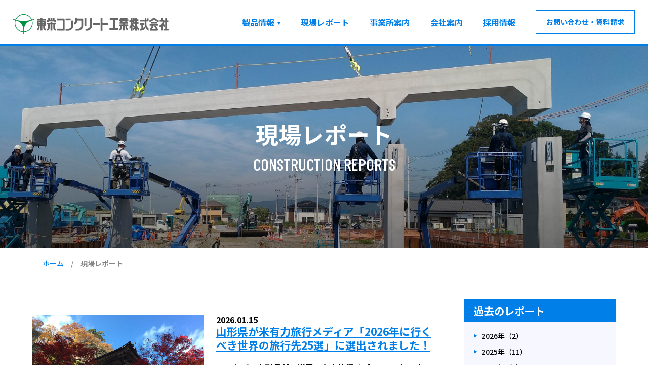

--- FILE ---
content_type: text/html; charset=UTF-8
request_url: https://www.toeicon.co.jp/reports/
body_size: 13708
content:
<!DOCTYPE HTML>
<html lang="ja">
<head prefix="og: http://ogp.me/ns#">
<!-- Global site tag (gtag.js) - Google Analytics -->
<script async src="https://www.googletagmanager.com/gtag/js?id=G-8EW8YP7RYW"></script>
<script>
  window.dataLayer = window.dataLayer || [];
  function gtag(){dataLayer.push(arguments);}
  gtag('js', new Date());

  gtag('config', 'G-8EW8YP7RYW');
</script>
<meta charset="UTF-8">
<meta http-equiv="X-UA-Compatible" content="IE=edge">
<meta name="format-detection" content="telephone=no">
<meta name="viewport" content="width=device-width,initial-scale=1,minimum-scale=1,maximum-scale=1,user-scalable=no">

<link rel="shortcut icon" href="https://www.toeicon.co.jp/wp-content/themes/toeicon/favicon.ico">
<link rel="apple-touch-icon" href="https://www.toeicon.co.jp/wp-content/themes/toeicon/apple-touch-icon.png">
<link rel="stylesheet" href="https://www.toeicon.co.jp/wp-content/themes/toeicon/common.css">
<link rel="stylesheet" href="https://www.toeicon.co.jp/wp-content/themes/toeicon/style.css">

<meta name="keywords" content="現場レポート" />

<!-- WP SiteManager OGP Tags -->
<meta property="og:title" content="現場レポート" />
<meta property="og:type" content="article" />
<meta property="og:url" content="https://www.toeicon.co.jp/reports/" />
<meta property="og:description" content=" " />
<meta property="og:site_name" content="東栄コンクリート工業株式会社" />

<!-- WP SiteManager Twitter Cards Tags -->
<meta name="twitter:title" content="現場レポート" />
<meta name="twitter:url" content="https://www.toeicon.co.jp/reports/" />
<meta name="twitter:description" content=" " />
<meta name="twitter:card" content="summary" />

		<!-- All in One SEO 4.1.0.3 -->
		<title>現場レポート | 東栄コンクリート工業株式会社</title>
		<link rel="canonical" href="https://www.toeicon.co.jp/reports/" />
		<link rel="next" href="https://www.toeicon.co.jp/reports/page/2/" />
		<script type="application/ld+json" class="aioseo-schema">
			{"@context":"https:\/\/schema.org","@graph":[{"@type":"WebSite","@id":"https:\/\/www.toeicon.co.jp\/#website","url":"https:\/\/www.toeicon.co.jp\/","name":"\u6771\u6804\u30b3\u30f3\u30af\u30ea\u30fc\u30c8\u5de5\u696d\u682a\u5f0f\u4f1a\u793e","description":"\u6771\u6804\u30b3\u30f3\u30af\u30ea\u30fc\u30c8\u5de5\u696d\u306f\u3001\u4e3b\u306b\u5efa\u7bc9\u30fb\u571f\u6728\u7528\u306e\u30b3\u30f3\u30af\u30ea\u30fc\u30c8\u88fd\u54c1\u3092\u88fd\u9020\u30fb\u8ca9\u58f2\u3057\u3066\u3044\u307e\u3059\u3002\u88fd\u54c1\u306f\u3001\u9053\u8def\u7528\u3001\u4e0b\u6c34\u9053\u7528\u3001\u7528\u6c34\u8def\u6574\u5099\u3001\u8b77\u5cb8\u7528\u306a\u3069\u3001\u3044\u305a\u308c\u3082\u90f7\u571f\u300c\u5c71\u5f62\u300d\u306e\u304b\u3051\u304c\u3048\u306e\u306a\u3044\u81ea\u7136\u3092\u5b88\u308a\u3001\u5b89\u5168\u306a\u74b0\u5883\u3092\u3064\u304f\u308b\u305f\u3081\u306b\u4f7f\u308f\u308c\u3066\u3044\u307e\u3059\u3002\u88fd\u54c1\u3065\u304f\u308a\u306b\u304a\u3044\u3066\u306f\u3001\u5747\u4e00\u6027\u3001\u5b89\u5b9a\u6027\u3001\u4fe1\u983c\u6027\u3092\u306f\u304b\u308a\u3001\u3057\u304b\u3082\u4f4e\u5ec9\u306a\u4f9b\u7d66\u3092\u5b9f\u73fe\u3059\u308b\u305f\u3081\u3001\u5168\u793e\u3092\u3042\u3052\u3066\u54c1\u8cea\u7ba1\u7406\u6d3b\u52d5\u3092\u5c55\u958b\u3057\u3066\u3044\u307e\u3059\u3002","publisher":{"@id":"https:\/\/www.toeicon.co.jp\/#organization"}},{"@type":"Organization","@id":"https:\/\/www.toeicon.co.jp\/#organization","name":"\u6771\u6804\u30b3\u30f3\u30af\u30ea\u30fc\u30c8\u5de5\u696d\u682a\u5f0f\u4f1a\u793e","url":"https:\/\/www.toeicon.co.jp\/"},{"@type":"BreadcrumbList","@id":"https:\/\/www.toeicon.co.jp\/reports\/#breadcrumblist","itemListElement":[{"@type":"ListItem","@id":"https:\/\/www.toeicon.co.jp\/#listItem","position":"1","item":{"@id":"https:\/\/www.toeicon.co.jp\/#item","name":"\u30db\u30fc\u30e0","description":"\u6771\u6804\u30b3\u30f3\u30af\u30ea\u30fc\u30c8\u5de5\u696d\u306f\u3001\u4e3b\u306b\u5efa\u7bc9\u30fb\u571f\u6728\u7528\u306e\u30b3\u30f3\u30af\u30ea\u30fc\u30c8\u88fd\u54c1\u3092\u88fd\u9020\u30fb\u8ca9\u58f2\u3057\u3066\u3044\u307e\u3059\u3002\u88fd\u54c1\u306f\u3001\u9053\u8def\u7528\u3001\u4e0b\u6c34\u9053\u7528\u3001\u7528\u6c34\u8def\u6574\u5099\u3001\u8b77\u5cb8\u7528\u306a\u3069\u3001\u3044\u305a\u308c\u3082\u90f7\u571f\u300c\u5c71\u5f62\u300d\u306e\u304b\u3051\u304c\u3048\u306e\u306a\u3044\u81ea\u7136\u3092\u5b88\u308a\u3001\u5b89\u5168\u306a\u74b0\u5883\u3092\u3064\u304f\u308b\u305f\u3081\u306b\u4f7f\u308f\u308c\u3066\u3044\u307e\u3059\u3002\u88fd\u54c1\u3065\u304f\u308a\u306b\u304a\u3044\u3066\u306f\u3001\u5747\u4e00\u6027\u3001\u5b89\u5b9a\u6027\u3001\u4fe1\u983c\u6027\u3092\u306f\u304b\u308a\u3001\u3057\u304b\u3082\u4f4e\u5ec9\u306a\u4f9b\u7d66\u3092\u5b9f\u73fe\u3059\u308b\u305f\u3081\u3001\u5168\u793e\u3092\u3042\u3052\u3066\u54c1\u8cea\u7ba1\u7406\u6d3b\u52d5\u3092\u5c55\u958b\u3057\u3066\u3044\u307e\u3059\u3002","url":"https:\/\/www.toeicon.co.jp\/"},"nextItem":"https:\/\/www.toeicon.co.jp\/reports\/#listItem"},{"@type":"ListItem","@id":"https:\/\/www.toeicon.co.jp\/reports\/#listItem","position":"2","item":{"@id":"https:\/\/www.toeicon.co.jp\/reports\/#item","name":"\u73fe\u5834\u30ec\u30dd\u30fc\u30c8","url":"https:\/\/www.toeicon.co.jp\/reports\/"},"previousItem":"https:\/\/www.toeicon.co.jp\/#listItem"}]},{"@type":"CollectionPage","@id":"https:\/\/www.toeicon.co.jp\/reports\/#collectionpage","url":"https:\/\/www.toeicon.co.jp\/reports\/","name":"\u73fe\u5834\u30ec\u30dd\u30fc\u30c8 | \u6771\u6804\u30b3\u30f3\u30af\u30ea\u30fc\u30c8\u5de5\u696d\u682a\u5f0f\u4f1a\u793e","inLanguage":"ja","isPartOf":{"@id":"https:\/\/www.toeicon.co.jp\/#website"},"breadcrumb":{"@id":"https:\/\/www.toeicon.co.jp\/reports\/#breadcrumblist"}}]}
		</script>
		<!-- All in One SEO -->

<link rel='dns-prefetch' href='//s.w.org' />
<link rel="alternate" type="application/rss+xml" title="東栄コンクリート工業株式会社 &raquo; 現場レポート フィード" href="https://www.toeicon.co.jp/reports/feed/" />
<link rel='stylesheet' id='wp-block-library-css'  href='https://www.toeicon.co.jp/wp-includes/css/dist/block-library/style.min.css?ver=5.6.16' type='text/css' media='all' />
<link rel='stylesheet' id='responsive-lightbox-prettyphoto-css'  href='https://www.toeicon.co.jp/wp-content/plugins/responsive-lightbox/assets/prettyphoto/prettyPhoto.min.css?ver=2.3.2' type='text/css' media='all' />
<link rel='stylesheet' id='ari-fancybox-css'  href='https://www.toeicon.co.jp/wp-content/plugins/ari-fancy-lightbox/assets/fancybox/jquery.fancybox.min.css?ver=1.3.8' type='text/css' media='all' />
<script type='text/javascript' src='https://www.toeicon.co.jp/wp-includes/js/jquery/jquery.min.js?ver=3.5.1' id='jquery-core-js'></script>
<script type='text/javascript' src='https://www.toeicon.co.jp/wp-includes/js/jquery/jquery-migrate.min.js?ver=3.3.2' id='jquery-migrate-js'></script>
<script type='text/javascript' src='https://www.toeicon.co.jp/wp-content/plugins/responsive-lightbox/assets/prettyphoto/jquery.prettyPhoto.min.js?ver=2.3.2' id='responsive-lightbox-prettyphoto-js'></script>
<script type='text/javascript' src='https://www.toeicon.co.jp/wp-includes/js/underscore.min.js?ver=1.8.3' id='underscore-js'></script>
<script type='text/javascript' src='https://www.toeicon.co.jp/wp-content/plugins/responsive-lightbox/assets/infinitescroll/infinite-scroll.pkgd.min.js?ver=5.6.16' id='responsive-lightbox-infinite-scroll-js'></script>
<script type='text/javascript' id='responsive-lightbox-js-extra'>
/* <![CDATA[ */
var rlArgs = {"script":"prettyphoto","selector":"lightbox","customEvents":"","activeGalleries":"1","animationSpeed":"normal","slideshow":"0","slideshowDelay":"5000","slideshowAutoplay":"0","opacity":"0.75","showTitle":"1","allowResize":"1","allowExpand":"1","width":"1080","height":"720","separator":"\/","theme":"pp_default","horizontalPadding":"20","hideFlash":"0","wmode":"opaque","videoAutoplay":"0","modal":"0","deeplinking":"0","overlayGallery":"1","keyboardShortcuts":"1","social":"0","woocommerce_gallery":"0","ajaxurl":"https:\/\/www.toeicon.co.jp\/wp-admin\/admin-ajax.php","nonce":"5eefb5ec0a"};
/* ]]> */
</script>
<script type='text/javascript' src='https://www.toeicon.co.jp/wp-content/plugins/responsive-lightbox/js/front.js?ver=2.3.2' id='responsive-lightbox-js'></script>
<script type='text/javascript' id='ari-fancybox-js-extra'>
/* <![CDATA[ */
var ARI_FANCYBOX = {"lightbox":{"backFocus":false,"trapFocus":false,"thumbs":{"hideOnClose":false},"touch":{"vertical":true,"momentum":true},"buttons":["slideShow","fullScreen","thumbs","close"],"lang":"custom","i18n":{"custom":{"PREV":"Previous","NEXT":"Next","PLAY_START":"Start slideshow (P)","PLAY_STOP":"Stop slideshow (P)","FULL_SCREEN":"Full screen (F)","THUMBS":"Thumbnails (G)","CLOSE":"Close (Esc)","ERROR":"The requested content cannot be loaded. <br\/> Please try again later."}}},"convert":{"pdf":{"external":{"convert":true}}},"viewers":{"pdfjs":{"url":"https:\/\/www.toeicon.co.jp\/wp-content\/plugins\/ari-fancy-lightbox\/assets\/pdfjs\/web\/viewer.html"}}};
/* ]]> */
</script>
<script type='text/javascript' src='https://www.toeicon.co.jp/wp-content/plugins/ari-fancy-lightbox/assets/fancybox/jquery.fancybox.min.js?ver=1.3.8' id='ari-fancybox-js'></script>
<link rel="https://api.w.org/" href="https://www.toeicon.co.jp/wp-json/" /><style type="text/css">BODY .fancybox-container{z-index:200000}BODY .fancybox-is-open .fancybox-bg{opacity:0.87}BODY .fancybox-bg {background-color:#0f0f11}BODY .fancybox-thumbs {background-color:#ffffff}</style>		<style type="text/css" id="wp-custom-css">
			
/* そのスライド内では、hoverで透過させない */
.swiper-slide.js-scroll-movie a:hover,
.swiper-slide.js-scroll-movie:hover,
.swiper-slide.js-scroll-movie:hover img {
  opacity: 1 !important;
}

/* もしフィルターで薄くしてる場合も潰す */
.swiper-slide.js-scroll-movie a:hover img,
.swiper-slide.js-scroll-movie:hover img {
  filter: none !important;
}

.swiper-slide {
  overflow: hidden;
}

.twocol-list {
  display: flex;
  gap: 2em;
  flex-wrap: wrap;
}

.twocol-list .left,
.twocol-list .right {
  flex: 1;
}

.twocol-list ul {
  list-style: none;
  padding: 0;
  margin: 0;
}

.twocol-list li {
  padding: 0 0 .5em 1.5em;
  box-sizing: border-box;
}


/* スマホでは縦並びに戻す */
@media screen and (max-width: 768px) {
  .twocol-list {
    flex-direction: column;
  }
}

.twocol-list .right,
.twocol-list .right ul,
.twocol-list .right li {
  text-align: left;
}

@media screen and (max-width: 768px) {
  .twocol-list {
    flex-direction: column;
    gap: 0; /* gapをゼロにするか、必要な分だけに */
  }

  .twocol-list .left,
  .twocol-list .right {
    margin: 0;
    padding: 0;
  }

}

.twocol-list ul:last-child li:last-child {
  margin-bottom: 0;
}

:target:before {content: "";display: block;margin-top: -45px;padding-top: 90px;}
.smd,.smp {
	

		</style>
		
</head>

<body>

<header>

<h1><a href="https://www.toeicon.co.jp"><img src="https://www.toeicon.co.jp/wp-content/themes/toeicon/img/logo.png" alt="東栄コンクリート工業株式会社"></a></h1>

<nav>
<ul class="gnav flex">
<li class="down"><a href="https://www.toeicon.co.jp/products/">製品情報</a>
<div class="menu">
	<div class="inner">
	<h1>製品情報<span class="en">PRODUCTS</span></h1>
	<div class="more bg"><a href="https://www.toeicon.co.jp/products/">製品一覧</a></div>
	<div class="flex col-3">
		<div class="item">
		<h2>工法</h2>
		<div>
			<ul>
				<li><a href="https://www.toeicon.co.jp/products/products/tb%ef%bc%88%e3%82%bf%e3%83%83%e3%83%81%e3%83%9c%e3%83%b3%e3%83%89%ef%bc%89%e5%b7%a5%e6%b3%95/">TB（タッチボンド工法）</a></li>
				<li><a href="https://www.toeicon.co.jp/products/%e3%82%a8%e3%82%a2%e3%83%bc%e3%82%ad%e3%83%a3%e3%82%b9%e3%82%bf%e3%83%bc%e5%b7%a5%e6%b3%95/">エアーキャスター工法</a></li>
				<li><a href="https://www.toeicon.co.jp/products/%e3%82%aa%e3%83%bc%e3%83%97%e3%83%b3%e3%82%b7%e3%83%bc%e3%83%ab%e3%83%89%e5%b7%a5%e6%b3%95/">オープンシールド工法</a></li>
				<li><a href="https://www.toeicon.co.jp/products/%e3%83%86%e3%82%af%e3%82%b9%e3%83%91%e3%83%b3%e5%b7%a5%e6%b3%95/">テクスパン工法</a></li>
				<li><a href="https://www.toeicon.co.jp/products/w2r%e5%b7%a5%e6%b3%95/">W2R工法</a></li>
				<li><a href="https://www.toeicon.co.jp/products/%e3%82%b9%e3%83%bc%e3%83%91%e3%83%bc%e3%83%bb%e3%83%86%e3%83%bc%e3%83%ab%e3%82%a2%e3%83%ab%e3%83%a1%e5%b7%a5%e6%b3%95/">スーパー・テールアルメ工法</a></li>
				<li><a href="https://www.toeicon.co.jp/products/seed%e3%83%95%e3%82%a9%e3%83%bc%e3%83%a0/">SEEDフォーム</a></li>
			</ul>
			<ul>
				<li><a href="https://www.toeicon.co.jp/products/rc%e3%82%bb%e3%82%b0%e3%83%a1%e3%83%b3%e3%83%88/">RCセグメント</a></li>
				<li><a href="https://www.toeicon.co.jp/products/%e9%98%b2%e8%8d%89%e7%94%a8%e3%82%b3%e3%83%b3%e3%82%af%e3%83%aa%e3%83%bc%e3%83%88%e5%b7%a5%e6%b3%95/">防草用コンクリート工法</a></li>
				<li><a href="https://www.toeicon.co.jp/products/pan-wall%e5%b7%a5%e6%b3%95/">PAN WALL工法</a></li>
				<li><a href="https://www.toeicon.co.jp/products/cab-wall%e5%b7%a5%e6%b3%95/">CAB WALL工法</a></li>
				<li><a href="https://www.toeicon.co.jp/products/nep%e3%82%a2%e3%83%bc%e3%83%81/">NEPアーチ</a></li>
				<li><a href="https://www.toeicon.co.jp/products/%e3%82%b8%e3%82%aa%e3%82%bb%e3%83%ab%e5%9c%9f%e7%95%99%e5%b7%a5%e6%b3%95/">ジオセル土留め工法</a></li>
			</ul>
		</div>
		</div><!-- /.item -->
		<div class="item">
		<h2>土木</h2>
			<ul>
				<li><a href="https://www.toeicon.co.jp/products/#sec_02-01">カルバート</a></li>
				<li><a href="https://www.toeicon.co.jp/products/#sec_02-02">擁壁</a></li>
				<li><a href="https://www.toeicon.co.jp/products/#sec_02-03">道路用製品</a></li>
				<li><a href="https://www.toeicon.co.jp/products/#sec_02-04">農業土木製品</a></li>
				<li><a href="https://www.toeicon.co.jp/products/#sec_02-05">河川製品</a></li>
				<li><a href="https://www.toeicon.co.jp/products/#sec_02-06">防災</a></li>
				<li><a href="https://www.toeicon.co.jp/products/#sec_02-07">高速道路用製品</a></li>
			</ul>
		</div><!-- /.item -->
		<div class="item">
		<h2>建築</h2>
			<ul>
				<li><a href="https://www.toeicon.co.jp/products/#sec_03">PCa部材</a></li>
				<li><a href="https://www.toeicon.co.jp/products/h%e5%9e%8bpc%e3%83%91%e3%82%a4%e3%83%ab/">H型PCパイル</a></li>
				<li><a href="https://www.toeicon.co.jp/products/%e5%a4%aa%e9%99%bd%e9%9b%bb%e6%b1%a0%e3%83%a2%e3%82%b8%e3%83%a5%e3%83%bc%e3%83%ab%e5%9f%ba%e7%a4%8e%e6%9e%b6%e5%8f%b0/">太陽電池モジュール基礎架台</a></li>
				<li>関連製品</li>
				<li><a href="https://www.toeicon.co.jp/products/mos%e5%b7%a5%e6%b3%95%ef%bc%88%e3%82%ab%e3%83%93%e5%8f%96%e3%82%8a%e7%94%a8%e7%89%b9%e6%ae%8a%e6%b4%97%e6%b5%84%e5%89%a4%ef%bc%89/">MOS工法</a></li>
				<li><a href="https://www.toeicon.co.jp/products/%e3%82%a2%e3%83%99%e3%82%a4%e3%83%a9%e3%82%b9%ef%bc%88%e9%ab%98%e8%bc%9d%e5%ba%a6%e8%93%84%e5%85%89%e6%9d%90%ef%bc%89/">アベイラス</a></li>
				<li><a href="https://www.toeicon.co.jp/products/led%e7%85%a7%e6%98%8e/">LED照明</a></li>
				<li><a href="https://www.toeicon.co.jp/products/%e3%83%95%e3%82%a9%e3%83%bc%e3%83%a0%e3%83%a9%e3%82%a4%e3%83%8a%e3%83%bcpc%e5%86%99%e7%9c%9f%e8%a3%bd%e7%89%88%e3%82%b4%e3%83%a0%e5%9e%8b%e6%9e%a0%e5%b7%a5%e6%b3%95%ef%bc%89/">フォームライナーPC</a></li>
				<li><a href="https://www.toeicon.co.jp/products/%e3%82%b0%e3%83%a9%e3%83%95%e3%82%a3%e3%83%83%e3%82%af%e3%82%b3%e3%83%b3%e3%82%af%e3%83%aa%e3%83%bc%e3%83%88%e6%b4%97%e3%81%84%e5%87%ba%e3%81%97%e8%a3%bd%e7%89%88%e3%83%87%e3%82%b6%e3%82%a4%e3%83%b3/">グラフィックコンクリート</a></li>
			</ul>
		</div><!-- /.item -->
		</div><!-- /.flex.col-3 -->
		<ul class="flex col-4">
			<li class="item"><img src="https://www.toeicon.co.jp/wp-content/themes/toeicon/img/nav_01.jpg" alt=""></li>
			<li class="item"><img src="https://www.toeicon.co.jp/wp-content/themes/toeicon/img/nav_02.jpg" alt=""></li>
			<li class="item"><img src="https://www.toeicon.co.jp/wp-content/themes/toeicon/img/nav_03.jpg" alt=""></li>
			<li class="item"><img src="https://www.toeicon.co.jp/wp-content/themes/toeicon/img/nav_04.jpg" alt=""></li>
		</ul>
	</div><!-- /.inner -->
	<div class="close"><a href="#close">閉じる</a></div>
</div><!-- /.menu -->
</li>
<li><a href="https://www.toeicon.co.jp/reports/">現場レポート</a></li>
<li><a href="https://www.toeicon.co.jp/offices/">事業所案内</a></li>
<li><a href="https://www.toeicon.co.jp/company/">会社案内</a></li>
<li><a href="https://www.toeicon.co.jp/recruit/">採用情報</a></li>
<li class="link"><a href="https://www.toeicon.co.jp/contact/">お問い合わせ・資料請求</a></li>
</ul><!-- /.gnav -->
<div class="close"><a href="#close">閉じる</a></div>
<div id="mask"></div>
</nav>

<div class="triple"><span></span><span></span><span></span></div>

</header>

<main id="reports">

<h1>
<strong>現場レポート<span class="en">CONSTRUCTION REPORTS</span></strong>
<div class="pc smd"><img src="https://www.toeicon.co.jp/wp-content/themes/toeicon/img/reports_bg.jpg" alt=""></div>
<div class="smp"><img src="https://www.toeicon.co.jp/wp-content/themes/toeicon/img/smp_reports_bg.jpg" alt=""></div>
</h1>

<section id="breadcrumb">
<a href="https://www.toeicon.co.jp">ホーム</a>　/　<strong>現場レポート</strong>
</section><!-- /#breadcrumb -->

<section id="list" class="flex col-2">

<div id="main">

<figure class="scale"><a class="flex" href="https://www.toeicon.co.jp/reports/2026/01/%e5%b1%b1%e5%bd%a2%e7%9c%8c%e3%81%8c%e7%b1%b3%e6%9c%89%e5%8a%9b%e6%97%85%e8%a1%8c%e3%83%a1%e3%83%87%e3%82%a3%e3%82%a2%e3%80%8c2026%e5%b9%b4%e3%81%ab%e8%a1%8c%e3%81%8f%e3%81%b9%e3%81%8d%e4%b8%96/">
<div><img src="https://www.toeicon.co.jp/wp-content/uploads/2026/01/IMG_1559_R-scaled.jpg"  alt="" loading="lazy" /></div>
<figcaption>
<time>2026.01.15</time>
<strong>山形県が米有力旅行メディア「2026年に行くべき世界の旅行先25選」に選出されました！</strong>
<p>このたび、山形県が、米国の有力旅行メディアNational Geographic（ナショナル ジオグラフィック）により発表された✨「2026年に行くべき世界の旅...</p>
</figcaption>
</a></figure>

<figure class="scale"><a class="flex" href="https://www.toeicon.co.jp/reports/2026/01/%e3%80%8e%e3%82%b8%e3%83%a3%e3%83%91%e3%83%b3%e3%82%bf%e3%82%a4%e3%83%a0%e3%82%ba%e3%80%8f%e3%81%8c%e5%b1%b1%e5%bd%a2%e5%b8%82%e3%82%92%e9%81%b8%e5%ae%9a-destination-region-2025/">
<div><img src="https://www.toeicon.co.jp/wp-content/uploads/2026/01/d98232ea3244003a3b075d1d98822696.jpg"  alt="" loading="lazy" /></div>
<figcaption>
<time>2026.01.15</time>
<strong>『ジャパンタイムズ』が山形市を選定 — Destination Region 2025</strong>
<p>英字新聞『The Japan Times（ジャパンタイムズ）』では、2025年に 新シリーズ「The Japan Times Destination Regio...</p>
</figcaption>
</a></figure>

<figure class="scale"><a class="flex" href="https://www.toeicon.co.jp/reports/2025/12/%e3%80%90%e6%8e%b2%e8%bc%89%e3%81%ae%e3%81%8a%e7%9f%a5%e3%82%89%e3%81%9b%e3%80%91%e4%ba%ba%e6%89%8b%e4%b8%8d%e8%b6%b3%e6%99%82%e4%bb%a3%e3%81%ab%e3%81%8a%e3%81%91%e3%82%8b%e3%83%97%e3%83%ac%e3%82%ad/">
<div><img src="https://www.toeicon.co.jp/wp-content/uploads/2025/12/20251229143335_compressed-2-pdf.jpg"  alt="" loading="lazy" /></div>
<figcaption>
<time>2025.12.29</time>
<strong>【掲載のお知らせ】人手不足時代におけるプレキャストコンクリートの可能性</strong>
<p>— コンクリート工学会寄稿 — このたび、公益社団法人コンクリート工学会の１月号の会誌に、弊社代表取締役新田が「人手不足時代におけるプレキャストコンクリートの可...</p>
</figcaption>
</a></figure>

<figure class="scale"><a class="flex" href="https://www.toeicon.co.jp/reports/2025/12/%e9%ab%98%e6%8e%92%e6%b0%b4%e6%80%a7%e5%9e%82%e7%9b%b4%e6%93%81%e5%a3%81%e3%80%8c%e3%83%9d%e3%83%a9%e3%83%a1%e3%83%83%e3%82%b7%e3%83%a5%e3%80%8d/">
<div><img src="https://www.toeicon.co.jp/wp-content/uploads/2025/12/1_R.jpg"  alt="" loading="lazy" /></div>
<figcaption>
<time>2025.12.22</time>
<strong>高排水性垂直擁壁「ポラメッシュ」</strong>
<p>場所：山形県東村山郡中山町大字金沢　地内 壁高：3.8~6m　 延長：20m 発注者：中山町 建設課 中山町の町道における道路改良工事の一環として、高排水性垂直...</p>
</figcaption>
</a></figure>

<figure class="scale"><a class="flex" href="https://www.toeicon.co.jp/reports/2025/11/%e5%bc%b5%e5%87%ba%e6%ad%a9%e9%81%93%e3%80%8c%e3%83%8b%e3%83%a5%e3%83%bc%e3%82%bb%e3%83%bc%e3%83%95%e3%83%86%e3%82%a3%e3%83%bc%e3%83%ad%e3%83%bc%e3%83%89s%e3%80%8d/">
<div><img src="https://www.toeicon.co.jp/wp-content/uploads/2025/12/579544240103620851_R.jpg"  alt="" loading="lazy" /></div>
<figcaption>
<time>2025.11.28</time>
<strong>張出歩道「ニューセーフティーロードS」</strong>
<p>施工場所：山形県天童市 製品情報：ニューセーフティーロードS 　　　　　H1000×B2500×L1500㎜ 発注者：山形県 天童市役所 建設部建設課 天童市内...</p>
</figcaption>
</a></figure>

<figure class="scale"><a class="flex" href="https://www.toeicon.co.jp/reports/2025/10/%e9%ab%98%e8%80%90%e4%b9%85%e6%80%a7%e5%9f%8b%e8%a8%ad%e5%9e%8b%e6%9e%a0%e3%80%8cseed%e3%83%95%e3%82%a9%e3%83%bc%e3%83%a0%e3%80%8d/">
<div><img src="https://www.toeicon.co.jp/wp-content/uploads/2025/09/b3be236d9c23a9d91749444bb4f439b1-1-scaled.jpg"  alt="" loading="lazy" /></div>
<figcaption>
<time>2025.10.08</time>
<strong>高耐久性埋設型枠「SEEDフォーム」</strong>
<p>建設技術審査証明(建技審証第0429号)一般財団法人土木研究センター 製品規格(㎜)：長さ2500×高さ1000×厚さ37 使用数量：222㎡(82枚) ダム堤...</p>
</figcaption>
</a></figure>

<figure class="scale"><a class="flex" href="https://www.toeicon.co.jp/reports/2025/08/%e9%81%93%e3%81%ae%e9%a7%85%e3%81%8a%e3%81%8a%e3%81%88%e3%80%8c%e3%82%b3%e3%83%a9%e3%83%9e%e3%82%ac%e3%82%bb%e3%80%8d/">
<div><img src="https://www.toeicon.co.jp/wp-content/uploads/2025/08/IMG_5978_R-scaled.jpg"  alt="" loading="lazy" /></div>
<figcaption>
<time>2025.08.26</time>
<strong>道の駅おおえ「コラマガセ」</strong>
<p>施工場所：山形県大江町 製　品：YLウォール・浸透側溝EX・水路・縁石他 発 注 者：大江町役場 山形県大江町、最上川沿いに位置する道の駅おおえ「コラマガセ」。...</p>
</figcaption>
</a></figure>

<figure class="scale"><a class="flex" href="https://www.toeicon.co.jp/reports/2025/06/%e7%a6%8f%e5%b3%b6%e5%b8%82-%e5%b8%82%e6%b0%91%e3%82%bb%e3%83%b3%e3%82%bf%e3%83%bc/">
<div><img src="https://www.toeicon.co.jp/wp-content/uploads/2025/06/IMG_2546NN-1_R.jpg"  alt="" loading="lazy" /></div>
<figcaption>
<time>2025.06.26</time>
<strong>福島市 市民センター</strong>
<p>施工場所：福島県福島市 製品寸法：PCa合成床板　巾1590×高900×長14270 施工数量：12本 発 注 者：福島市 令和7年3月にオープンした「福島市市...</p>
</figcaption>
</a></figure>

<figure class="scale"><a class="flex" href="https://www.toeicon.co.jp/reports/2025/05/%e6%89%87%e7%94%ba%e4%b8%80%e4%b8%81%e7%9b%ae%e5%85%ac%e5%9c%92%e8%aa%bf%e6%95%b4%e6%b1%a0%e5%bb%ba%e8%a8%ad%e5%b7%a5%e4%ba%8b/">
<div><img src="https://www.toeicon.co.jp/wp-content/uploads/2025/05/19e4bf7792b6907a194623ee54343ed7.jpg"  alt="" loading="lazy" /></div>
<figcaption>
<time>2025.05.16</time>
<strong>扇町一丁目公園調整池建設工事</strong>
<p>施工場所：宮城県仙台市宮城野区扇町地内 製品規格：ボックスカルバート2100×2200×2000 施工数量：ボックス414本　頂版スラブ589枚　貯水量11,1...</p>
</figcaption>
</a></figure>

<figure class="scale"><a class="flex" href="https://www.toeicon.co.jp/reports/2025/04/%e5%88%a9%e5%ba%9c%e7%94%ba%e7%a5%9e%e8%b0%b7%e6%b2%a2%e5%ae%85%e5%9c%b0%e9%80%a0%e6%88%90%e5%b7%a5%e4%ba%8b/">
<div><img src="https://www.toeicon.co.jp/wp-content/uploads/2025/05/KIMG20241204_121649387_R.jpg"  alt="" loading="lazy" /></div>
<figcaption>
<time>2025.04.30</time>
<strong>利府町神谷沢宅地造成工事</strong>
<p>施工場所：宮城県宮城郡利府町神谷沢地内 製品規格：ゴールコン(大谷石) H=5.0~7.5m 施工延長：2700㎡(4,300個) 発 注 者：積水ハウス不動産...</p>
</figcaption>
</a></figure>

<figure class="scale"><a class="flex" href="https://www.toeicon.co.jp/reports/2025/03/%e6%b2%bc%e7%94%b0%e6%94%af%e7%b7%9a%e6%8e%92%e6%b0%b4%e8%b7%af%e6%95%b4%e5%82%99%e5%b7%a5%e4%ba%8b/">
<div><img src="https://www.toeicon.co.jp/wp-content/uploads/2025/04/DJI_20241203163726_0135_D_R.jpg"  alt="" loading="lazy" /></div>
<figcaption>
<time>2025.03.29</time>
<strong>沼田支線排水路整備工事</strong>
<p>施工場所：山形県村山市 製品規格：法面保護板(NSPブロック) 施工延長：50ｍ 発 注 者：村山東根土地改良区 　 　本製品は、従来製品(0.5㎡/枚)と比較...</p>
</figcaption>
</a></figure>

<figure class="scale"><a class="flex" href="https://www.toeicon.co.jp/reports/2025/02/%e5%b8%82%e9%81%93%e8%92%b2%e7%94%9f%e7%94%b0%e9%96%a2%e5%8f%a3%e7%b7%9a%e9%81%93%e8%b7%af%e6%94%b9%e8%89%af%e5%b7%a5%e4%ba%8b/">
<div><img src="https://www.toeicon.co.jp/wp-content/uploads/2025/02/KIMG20240618_150516086_R.jpg"  alt="" loading="lazy" /></div>
<figcaption>
<time>2025.02.17</time>
<strong>市道蒲生田関口線道路改良工事</strong>
<p>施工場所：山形県南陽市 製品規格：ライン導水ブロック（φ150） 施工延長：420ｍ 発 注 者：南陽市役所 🍀南陽市役所北側500mの新設道路工事におけるライ...</p>
</figcaption>
</a></figure>

<figure class="scale"><a class="flex" href="https://www.toeicon.co.jp/reports/2025/01/%e9%a3%9b%e6%a3%ae%e5%9c%b0%e5%8c%ba%e6%a7%8b%e9%80%a0%e7%89%a9%e5%b7%a5%e4%ba%8b/">
<div><img src="https://www.toeicon.co.jp/wp-content/uploads/2025/01/IMG_7631_R.jpg"  alt="" loading="lazy" /></div>
<figcaption>
<time>2025.01.28</time>
<strong>飛森地区構造物工事</strong>
<p>施工場所：山形県金山町 製品規格：2分割RCBOX 3000×4100×2000　T=25 施工延長：54ｍ 発 注 者：国土交通省 東北地方整備局 山形河川国...</p>
</figcaption>
</a></figure>

<figure class="scale"><a class="flex" href="https://www.toeicon.co.jp/reports/2024/12/sdgs%e5%bf%9c%e6%8f%b4%e3%83%aa%e3%83%bc%e3%82%b9/">
<div><img src="https://www.toeicon.co.jp/wp-content/uploads/2024/12/IMG_3010_R-scaled.jpg"  alt="" loading="lazy" /></div>
<figcaption>
<time>2024.12.09</time>
<strong>SDGs応援リース</strong>
<p>このたび東栄コンクリート工業は、山形県を代表する音楽文化の担い手である「山形交響楽団」へ ご寄付をさせていただきました。今回のご寄付は山形銀行グループの山銀リー...</p>
</figcaption>
</a></figure>

<figure class="scale"><a class="flex" href="https://www.toeicon.co.jp/reports/2024/11/%e9%81%93%e8%b7%af%e7%81%bd%e5%ae%b3%e5%be%a9%e6%97%a7%e5%b7%a5%e4%ba%8b5526%e5%8f%b7%e7%b1%b3%e6%b2%a2%e9%a3%af%e8%b1%8a%e7%b7%9a/">
<div><img src="https://www.toeicon.co.jp/wp-content/uploads/2024/11/KIMG20241024_152931799_R-scaled.jpg"  alt="" loading="lazy" /></div>
<figcaption>
<time>2024.11.26</time>
<strong>道路災害復旧工事5526号米沢飯豊線</strong>
<p>施工場所：山形県川西町 製品規格：SPブロックⅢ型・あさひⅢ型 発注者：置賜総合支庁建設部 置賜地区の災害工事において設計・条件に合わせ 大型積ブロック「SPブ...</p>
</figcaption>
</a></figure>

<figure class="scale"><a class="flex" href="https://www.toeicon.co.jp/reports/2024/08/%e7%99%be%e9%87%8e%e6%a9%8b%e8%a3%9c%e4%bf%ae%e5%b7%a5%e4%ba%8b/">
<div><img src="https://www.toeicon.co.jp/wp-content/uploads/2024/08/d37d1d72d4c99bac1c0530cfae8645ea-1.jpg"  alt="" loading="lazy" /></div>
<figcaption>
<time>2024.08.07</time>
<strong>百野橋補修工事</strong>
<p>施工場所：山形県高畠町 製品規格：プレキャストRC床版 発注者：高畠町役場 山形県高畠町にある百野橋の改修工事に 「プレキャストRC床版」を採用していただきまし...</p>
</figcaption>
</a></figure>

<figure class="scale"><a class="flex" href="https://www.toeicon.co.jp/reports/2024/07/%e4%bb%a4%e5%92%8c4%e5%b9%b4%e5%ba%a6-%e5%8e%9f%e5%b4%8e%e5%9c%b0%e5%8c%ba%e9%98%b2%e7%81%bd%e6%b8%9b%e7%81%bd%e4%ba%8b%e6%a5%ad%e3%81%9f%e3%82%81%e6%b1%a0%e6%95%b4%e5%82%99%e7%ac%ac3%e5%b7%a5/">
<div><img src="https://www.toeicon.co.jp/wp-content/uploads/2024/07/IMG_20231003_113858-scaled.jpg"  alt="" loading="lazy" /></div>
<figcaption>
<time>2024.07.19</time>
<strong>令和4年度原崎地区防災減災事業(ため池整備)第3工区工事</strong>
<p>施工場所：山形県天童市山口地内 製品規格：河川護岸用ブロックマット「シビックマット」(防草防災タイプ) 発注者：山形県村山総合支庁 山形県天童市のため池の整備事...</p>
</figcaption>
</a></figure>

<figure class="scale"><a class="flex" href="https://www.toeicon.co.jp/reports/2024/06/%e3%83%90%e3%83%aa%e5%b3%b6%e7%a4%be%e5%93%a1%e6%97%85%e8%a1%8c/">
<div><img src="https://www.toeicon.co.jp/wp-content/uploads/2024/07/IMG_6590_R.jpg"  alt="" loading="lazy" /></div>
<figcaption>
<time>2024.06.30</time>
<strong>バリ島社員研修旅行</strong>
<p>6月26日～30日までの5日間、社員研修旅行第3班はバリ島へ行ってまいりました(^^)/ バリ島はインドネシアのリゾート地で、「最後の楽園」と呼ばれ世界中に広く...</p>
</figcaption>
</a></figure>

<figure class="scale"><a class="flex" href="https://www.toeicon.co.jp/reports/2024/06/%e4%b9%9d%e5%b7%9e%e7%a4%be%e5%93%a1%e6%97%85%e8%a1%8c/">
<div><img src="https://www.toeicon.co.jp/wp-content/uploads/2024/07/IMG_0430_R.jpg"  alt="" loading="lazy" /></div>
<figcaption>
<time>2024.06.13</time>
<strong>九州社員研修旅行</strong>
<p>6月から社員研修旅行が始まりました！国内組と海外組がいるなか、まずは国内の南九州旅行！ ３泊４日で大分県・宮崎県・鹿児島県をまわる南九州満喫ツアーです(^^)/...</p>
</figcaption>
</a></figure>

<figure class="scale"><a class="flex" href="https://www.toeicon.co.jp/reports/2024/05/%e5%85%ac%e5%85%b1%e4%b8%8b%e6%b0%b4%e9%81%93%e9%9b%a8%e6%b0%b4%ef%bc%88%e5%8f%a4%e5%b7%9d%e6%9d%8e%e5%9f%a3%e7%ac%ac1%e6%8e%92%e6%b0%b4%e5%8c%ba%ef%bc%89%e7%ae%a1%e6%b8%a0%e7%af%89%e9%80%a0%e5%b7%a5/">
<div><img src="https://www.toeicon.co.jp/wp-content/uploads/2024/05/KIMG0070_R-1-scaled.jpg"  alt="" loading="lazy" /></div>
<figcaption>
<time>2024.05.29</time>
<strong>公共下水道雨水（古川李埣第1排水区）管渠築造工事</strong>
<p>施工場所：宮城県大崎市 製品規格：発進立坑φ2200＊H10.850m 　　　　　到達立坑φ2700＊H11.500m 発注者：大崎市役所 大崎市雨水整備対策に...</p>
</figcaption>
</a></figure>

<ul id="pagenavi" class="cat">
	<li class="current"><span>1</span></li>
	<li class="after delta-1"><a href="https://www.toeicon.co.jp/reports/page/2/">2</a></li>
	<li class="after delta-2 tail"><a href="https://www.toeicon.co.jp/reports/page/3/">3</a></li>
	<li class="next"><a href="https://www.toeicon.co.jp/reports/page/2/"></a></li>
</ul>

</div><!-- /#main -->

<div id="side">

<h2>過去のレポート</h2>

<ul>
<li class="tgl"><a href="#open">2026年（2）</a></li>
<ul>
<li><a href="https://www.toeicon.co.jp/reports/2026/01">1月（2）</a></li>
</ul>
</li>
<li class="tgl"><a href="#open">2025年（11）</a></li>
<ul>
<li><a href="https://www.toeicon.co.jp/reports/2025/12">12月（2）</a></li>
<li><a href="https://www.toeicon.co.jp/reports/2025/11">11月（1）</a></li>
<li><a href="https://www.toeicon.co.jp/reports/2025/10">10月（1）</a></li>
<li><a href="https://www.toeicon.co.jp/reports/2025/08">8月（1）</a></li>
<li><a href="https://www.toeicon.co.jp/reports/2025/06">6月（1）</a></li>
<li><a href="https://www.toeicon.co.jp/reports/2025/05">5月（1）</a></li>
<li><a href="https://www.toeicon.co.jp/reports/2025/04">4月（1）</a></li>
<li><a href="https://www.toeicon.co.jp/reports/2025/03">3月（1）</a></li>
<li><a href="https://www.toeicon.co.jp/reports/2025/02">2月（1）</a></li>
<li><a href="https://www.toeicon.co.jp/reports/2025/01">1月（1）</a></li>
</ul>
</li>
<li class="tgl"><a href="#open">2024年（9）</a></li>
<ul>
<li><a href="https://www.toeicon.co.jp/reports/2024/12">12月（1）</a></li>
<li><a href="https://www.toeicon.co.jp/reports/2024/11">11月（1）</a></li>
<li><a href="https://www.toeicon.co.jp/reports/2024/08">8月（1）</a></li>
<li><a href="https://www.toeicon.co.jp/reports/2024/07">7月（1）</a></li>
<li><a href="https://www.toeicon.co.jp/reports/2024/06">6月（2）</a></li>
<li><a href="https://www.toeicon.co.jp/reports/2024/05">5月（1）</a></li>
<li><a href="https://www.toeicon.co.jp/reports/2024/04">4月（1）</a></li>
<li><a href="https://www.toeicon.co.jp/reports/2024/03">3月（1）</a></li>
</ul>
</li>
<li class="tgl"><a href="#open">2023年（3）</a></li>
<ul>
<li><a href="https://www.toeicon.co.jp/reports/2023/12">12月（1）</a></li>
<li><a href="https://www.toeicon.co.jp/reports/2023/11">11月（1）</a></li>
<li><a href="https://www.toeicon.co.jp/reports/2023/10">10月（1）</a></li>
</ul>
</li>
<li class="tgl"><a href="#open">2022年（7）</a></li>
<ul>
<li><a href="https://www.toeicon.co.jp/reports/2022/12">12月（1）</a></li>
<li><a href="https://www.toeicon.co.jp/reports/2022/11">11月（1）</a></li>
<li><a href="https://www.toeicon.co.jp/reports/2022/07">7月（1）</a></li>
<li><a href="https://www.toeicon.co.jp/reports/2022/06">6月（1）</a></li>
<li><a href="https://www.toeicon.co.jp/reports/2022/04">4月（1）</a></li>
<li><a href="https://www.toeicon.co.jp/reports/2022/02">2月（1）</a></li>
<li><a href="https://www.toeicon.co.jp/reports/2022/01">1月（1）</a></li>
</ul>
</li>
<li class="tgl"><a href="#open">2021年（8）</a></li>
<ul>
<li><a href="https://www.toeicon.co.jp/reports/2021/12">12月（1）</a></li>
<li><a href="https://www.toeicon.co.jp/reports/2021/11">11月（1）</a></li>
<li><a href="https://www.toeicon.co.jp/reports/2021/10">10月（1）</a></li>
<li><a href="https://www.toeicon.co.jp/reports/2021/09">9月（1）</a></li>
<li><a href="https://www.toeicon.co.jp/reports/2021/08">8月（1）</a></li>
<li><a href="https://www.toeicon.co.jp/reports/2021/07">7月（1）</a></li>
<li><a href="https://www.toeicon.co.jp/reports/2021/05">5月（1）</a></li>
<li><a href="https://www.toeicon.co.jp/reports/2021/03">3月（1）</a></li>
</ul>
</li>
<li class="tgl"><a href="#open">2020年（8）</a></li>
<ul>
<li><a href="https://www.toeicon.co.jp/reports/2020/11">11月（1）</a></li>
<li><a href="https://www.toeicon.co.jp/reports/2020/09">9月（1）</a></li>
<li><a href="https://www.toeicon.co.jp/reports/2020/08">8月（1）</a></li>
<li><a href="https://www.toeicon.co.jp/reports/2020/07">7月（1）</a></li>
<li><a href="https://www.toeicon.co.jp/reports/2020/05">5月（1）</a></li>
<li><a href="https://www.toeicon.co.jp/reports/2020/04">4月（1）</a></li>
<li><a href="https://www.toeicon.co.jp/reports/2020/03">3月（1）</a></li>
<li><a href="https://www.toeicon.co.jp/reports/2020/02">2月（1）</a></li>
</ul>
</li>
<li class="tgl"><a href="#open">2019年（8）</a></li>
<ul>
<li><a href="https://www.toeicon.co.jp/reports/2019/12">12月（1）</a></li>
<li><a href="https://www.toeicon.co.jp/reports/2019/10">10月（1）</a></li>
<li><a href="https://www.toeicon.co.jp/reports/2019/09">9月（1）</a></li>
<li><a href="https://www.toeicon.co.jp/reports/2019/08">8月（1）</a></li>
<li><a href="https://www.toeicon.co.jp/reports/2019/07">7月（1）</a></li>
<li><a href="https://www.toeicon.co.jp/reports/2019/06">6月（1）</a></li>
<li><a href="https://www.toeicon.co.jp/reports/2019/05">5月（1）</a></li>
<li><a href="https://www.toeicon.co.jp/reports/2019/01">1月（1）</a></li>
</ul>
</li>
<li class="tgl"><a href="#open">2018年（3）</a></li>
<ul>
<li><a href="https://www.toeicon.co.jp/reports/2018/12">12月（1）</a></li>
<li><a href="https://www.toeicon.co.jp/reports/2018/11">11月（1）</a></li>
<li><a href="https://www.toeicon.co.jp/reports/2018/10">10月（1）</a></li>
</ul>
</ul>

</div><!-- /#side -->

</section><!-- /#list -->

</main><!-- /#reports -->

<article id="banner">
<section>

<ul class="flex col-4">
<li class="item"><a href="https://www.toeicon.co.jp/recruit/"><img src="https://www.toeicon.co.jp/wp-content/themes/toeicon/img/bnr_01.jpg" alt="採用情報"></a></li>
<li class="item"><a href="https://www.toeicon.co.jp/plus-alpha/"><img src="https://www.toeicon.co.jp/wp-content/themes/toeicon/img/bnr_02.jpg" alt="広報機関紙「プラスアルファ」"></a></li>
<li class="item"><a href="https://toeiconweb.stores.jp/" target="_blank"><img src="https://www.toeicon.co.jp/wp-content/themes/toeicon/img/bnr_03.jpg" alt="オンラインショップ"></a></li>
<li class="item"><a href="https://www.youtube.com/channel/UCfwV-iUGhZeyV0WjX6ZUKzw" target="_blank"><img src="https://www.toeicon.co.jp/wp-content/themes/toeicon/img/bnr_04.jpg" alt="動画チャンネル"></a></li>
<li class="item"><a href="https://www.zencon.org/conken" target="_blank"><img src="https://www.toeicon.co.jp/wp-content/themes/toeicon/img/bnr_05.jpg" alt="コンクリート製品検定"></a></li>
<li class="item"><a href="https://www.toeicon.co.jp/achievements/"><img src="https://www.toeicon.co.jp/wp-content/themes/toeicon/img/bnr_06.jpg" alt="建築施工実績"></a></li>
</ul>

</section>
</article><!-- /#banner -->

<footer>

<section class="flex col-4">
<div class="item">
<ul>
<li>工法</li>
	<ul>
		<li><a href="https://www.toeicon.co.jp/products/products/tb%ef%bc%88%e3%82%bf%e3%83%83%e3%83%81%e3%83%9c%e3%83%b3%e3%83%89%ef%bc%89%e5%b7%a5%e6%b3%95/">TB（タッチボンド工法）</a></li>
		<li><a href="https://www.toeicon.co.jp/products/%e3%82%a8%e3%82%a2%e3%83%bc%e3%82%ad%e3%83%a3%e3%82%b9%e3%82%bf%e3%83%bc%e5%b7%a5%e6%b3%95/">エアーキャスター工法</a></li>
		<li><a href="https://www.toeicon.co.jp/products/%e3%82%aa%e3%83%bc%e3%83%97%e3%83%b3%e3%82%b7%e3%83%bc%e3%83%ab%e3%83%89%e5%b7%a5%e6%b3%95/">オープンシールド工法</a></li>
		<li><a href="https://www.toeicon.co.jp/products/%e3%83%86%e3%82%af%e3%82%b9%e3%83%91%e3%83%b3%e5%b7%a5%e6%b3%95/">テクスパン工法</a></li>
		<li><a href="https://www.toeicon.co.jp/products/w2r%e5%b7%a5%e6%b3%95/">W2R工法</a></li>
		<li><a href="https://www.toeicon.co.jp/products/%e3%82%b9%e3%83%bc%e3%83%91%e3%83%bc%e3%83%bb%e3%83%86%e3%83%bc%e3%83%ab%e3%82%a2%e3%83%ab%e3%83%a1%e5%b7%a5%e6%b3%95/">スーパー・テールアルメ工法</a></li>
		<li><a href="https://www.toeicon.co.jp/products/seed%e3%83%95%e3%82%a9%e3%83%bc%e3%83%a0/">SEEDフォーム</a></li>
		<li><a href="https://www.toeicon.co.jp/products/rc%e3%82%bb%e3%82%b0%e3%83%a1%e3%83%b3%e3%83%88/">RCセグメント</a></li>
		<li><a href="https://www.toeicon.co.jp/products/%e9%98%b2%e8%8d%89%e7%94%a8%e3%82%b3%e3%83%b3%e3%82%af%e3%83%aa%e3%83%bc%e3%83%88%e5%b7%a5%e6%b3%95/">防草用コンクリート工法</a></li>
		<li><a href="https://www.toeicon.co.jp/products/pan-wall%e5%b7%a5%e6%b3%95/">PAN WALL工法</a></li>
		<li><a href="https://www.toeicon.co.jp/products/cab-wall%e5%b7%a5%e6%b3%95/">CAB WALL工法</a></li>
	</ul>
</ul>
</div><!-- /.item -->
<div class="item">
<ul>
	<ul>
		<li><a href="https://www.toeicon.co.jp/products/nep%e3%82%a2%e3%83%bc%e3%83%81/">NEPアーチ</a></li>
		<li><a href="https://www.toeicon.co.jp/products/%e3%82%b8%e3%82%aa%e3%82%bb%e3%83%ab%e5%9c%9f%e7%95%99%e5%b7%a5%e6%b3%95/">ジオセル土留め工法</a></li>
	</ul>
<li>土木</li>
	<ul>
		<li><a href="https://www.toeicon.co.jp/products/#sec_02-01">カルバート</a></li>
		<li><a href="https://www.toeicon.co.jp/products/#sec_02-02">擁壁</a></li>
		<li><a href="https://www.toeicon.co.jp/products/#sec_02-03">道路用製品</a></li>
		<li><a href="https://www.toeicon.co.jp/products/#sec_02-04">農業土木製品</a></li>
		<li><a href="https://www.toeicon.co.jp/products/#sec_02-05">河川製品</a></li>
		<li><a href="https://www.toeicon.co.jp/products/#sec_02-06">防災</a></li>
		<li><a href="https://www.toeicon.co.jp/products/#sec_02-07">高速道路用製品</a></li>
	</ul>
</ul>
</div><!-- /.item -->
<div class="item">
<ul>
<li>建築</li>
	<ul>
		<li><a href="https://www.toeicon.co.jp/products/#sec_03">PCa部材</a></li>
		<li><a href="https://www.toeicon.co.jp/products/h%e5%9e%8bpc%e3%83%91%e3%82%a4%e3%83%ab/">H型PCパイル</a></li>
		<li><a href="https://www.toeicon.co.jp/products/%e5%a4%aa%e9%99%bd%e9%9b%bb%e6%b1%a0%e3%83%a2%e3%82%b8%e3%83%a5%e3%83%bc%e3%83%ab%e5%9f%ba%e7%a4%8e%e6%9e%b6%e5%8f%b0/">太陽電池モジュール基礎架台</a></li>
	</ul>
<li>関連製品</li>
	<ul>
		<li><a href="https://www.toeicon.co.jp/products/mos%e5%b7%a5%e6%b3%95%ef%bc%88%e3%82%ab%e3%83%93%e5%8f%96%e3%82%8a%e7%94%a8%e7%89%b9%e6%ae%8a%e6%b4%97%e6%b5%84%e5%89%a4%ef%bc%89/">MOS工法（カビ取り用特殊洗浄剤）</a></li>
		<li><a href="https://www.toeicon.co.jp/products/%e3%82%a2%e3%83%99%e3%82%a4%e3%83%a9%e3%82%b9%ef%bc%88%e9%ab%98%e8%bc%9d%e5%ba%a6%e8%93%84%e5%85%89%e6%9d%90%ef%bc%89/">アベイラス（畜光材）</a></li>
		<li><a href="https://www.toeicon.co.jp/products/led%e7%85%a7%e6%98%8e/">LED照明</a></li>
		<li><a href="https://www.toeicon.co.jp/products/%e3%83%95%e3%82%a9%e3%83%bc%e3%83%a0%e3%83%a9%e3%82%a4%e3%83%8a%e3%83%bcpc%e5%86%99%e7%9c%9f%e8%a3%bd%e7%89%88%e3%82%b4%e3%83%a0%e5%9e%8b%e6%9e%a0%e5%b7%a5%e6%b3%95%ef%bc%89/">写真製版フォームライナーPC</a></li>
		<li><a href="https://www.toeicon.co.jp/products/%e3%82%b0%e3%83%a9%e3%83%95%e3%82%a3%e3%83%83%e3%82%af%e3%82%b3%e3%83%b3%e3%82%af%e3%83%aa%e3%83%bc%e3%83%88%e6%b4%97%e3%81%84%e5%87%ba%e3%81%97%e8%a3%bd%e7%89%88%e3%83%87%e3%82%b6%e3%82%a4%e3%83%b3/">グラフィックコンクリート</a></li>
	</ul>
</ul>
</div><!-- /.item -->
<div class="item">
<ul>
	<li><a href="https://www.toeicon.co.jp/reports/">現場レポート</a></li>
	<li><a href="https://www.toeicon.co.jp/offices/">事業所案内</a></li>
	<li><a href="https://www.toeicon.co.jp/company/">会社案内</a></li>
	<li><a href="https://www.toeicon.co.jp/recruit/">採用情報</a></li>
	<li><a href="https://www.toeicon.co.jp/contact/">お問合せ・資料請求</a></li>
	<ul class="sns flex">
		<li class="fb"><a href="https://www.facebook.com/toeicon.web" target="_blank"><i></i></a></li>
		<li class="insta"><a href="https://www.instagram.com/toeicon/" target="_blank"><i></i></a></li>
	</ul><!-- /.sns -->
	<div class="kenja">
		<a href="https://www.toeicon.co.jp/wp-content/themes/toeicon/20230426_toeiconcretekogyo_kan_1080p.mp4" target="_blank">
			<img src="https://www.toeicon.co.jp/wp-content/themes/toeicon/img/banner_01.jpg">
		</a>
		<p><a href="https://www.toeicon.co.jp/wp-content/themes/toeicon/20230426_toeiconcretekogyo_kan_1080p.mp4">KENJA GLOBALについてはこちら</a></p>
		<a href="https://www.leaders-award.jp/2024/entryuapzb.html" target="_blank">
			<img src="https://www.toeicon.co.jp/wp-content/themes/toeicon/img/award.jpg">
		</a>
	</div>
	
	
</ul>
</div><!-- /.item -->
</section><!-- /.flex.col-4 -->

<hr>

<section class="smp">

<ul class="menu">
<li class="down">工法</li>
	<ul class="flex col-2">
		<li><a href="https://www.toeicon.co.jp/products/products/tb%ef%bc%88%e3%82%bf%e3%83%83%e3%83%81%e3%83%9c%e3%83%b3%e3%83%89%ef%bc%89%e5%b7%a5%e6%b3%95/">TB（タッチボンド工法）</a></li>
		<li><a href="https://www.toeicon.co.jp/products/%e3%82%a8%e3%82%a2%e3%83%bc%e3%82%ad%e3%83%a3%e3%82%b9%e3%82%bf%e3%83%bc%e5%b7%a5%e6%b3%95/">エアーキャスター工法</a></li>
		<li><a href="https://www.toeicon.co.jp/products/%e3%82%aa%e3%83%bc%e3%83%97%e3%83%b3%e3%82%b7%e3%83%bc%e3%83%ab%e3%83%89%e5%b7%a5%e6%b3%95/">オープンシールド工法</a></li>
		<li><a href="https://www.toeicon.co.jp/products/%e3%83%86%e3%82%af%e3%82%b9%e3%83%91%e3%83%b3%e5%b7%a5%e6%b3%95/">テクスパン工法</a></li>
		<li><a href="https://www.toeicon.co.jp/products/w2r%e5%b7%a5%e6%b3%95/">W2R工法</a></li>
		<li><a href="https://www.toeicon.co.jp/products/%e3%82%b9%e3%83%bc%e3%83%91%e3%83%bc%e3%83%bb%e3%83%86%e3%83%bc%e3%83%ab%e3%82%a2%e3%83%ab%e3%83%a1%e5%b7%a5%e6%b3%95/">スーパー・テールアルメ工法</a></li>
		<li><a href="https://www.toeicon.co.jp/products/seed%e3%83%95%e3%82%a9%e3%83%bc%e3%83%a0/">SEEDフォーム</a></li>
		<li><a href="https://www.toeicon.co.jp/products/rc%e3%82%bb%e3%82%b0%e3%83%a1%e3%83%b3%e3%83%88/">RCセグメント</a></li>
		<li><a href="https://www.toeicon.co.jp/products/%e9%98%b2%e8%8d%89%e7%94%a8%e3%82%b3%e3%83%b3%e3%82%af%e3%83%aa%e3%83%bc%e3%83%88%e5%b7%a5%e6%b3%95/">防草用コンクリート工法</a></li>
		<li><a href="https://www.toeicon.co.jp/products/pan-wall%e5%b7%a5%e6%b3%95/">PAN WALL工法</a></li>
		<li><a href="https://www.toeicon.co.jp/products/cab-wall%e5%b7%a5%e6%b3%95/">CAB WALL工法</a></li>
		<li><a href="https://www.toeicon.co.jp/products/nep%e3%82%a2%e3%83%bc%e3%83%81/">NEPアーチ</a></li>
		<li><a href="https://www.toeicon.co.jp/products/%e3%82%a4%e3%83%b3%e3%83%95%e3%83%a9%e4%bf%9d%e5%85%a8%e8%a3%9c%e4%bf%ae%e5%b7%a5%e6%b3%95/">インフラ保全補修工法</a></li>
		<li><a href="https://www.toeicon.co.jp/products/%e3%82%b8%e3%82%aa%e3%82%bb%e3%83%ab%e5%9c%9f%e7%95%99%e5%b7%a5%e6%b3%95/">ジオセル土留め工法</a></li>
	</ul>
<li class="down">土木</li>
	<ul class="flex col-2">
		<li><a href="https://www.toeicon.co.jp/products/#sec_02-01">カルバート</a></li>
		<li><a href="https://www.toeicon.co.jp/products/#sec_02-02">擁壁</a></li>
		<li><a href="https://www.toeicon.co.jp/products/#sec_02-03">道路用製品</a></li>
		<li><a href="https://www.toeicon.co.jp/products/#sec_02-04">農業土木製品</a></li>
		<li><a href="https://www.toeicon.co.jp/products/#sec_02-05">河川製品</a></li>
		<li><a href="https://www.toeicon.co.jp/products/#sec_02-06">防災</a></li>
		<li><a href="https://www.toeicon.co.jp/products/#sec_02-07">高速道路用製品</a></li>
	</ul>
<li class="down">建築</li>
	<ul class="flex col-2">
		<li><a href="https://www.toeicon.co.jp/products/#sec_03">PCa部材</a></li>
		<li><a href="https://www.toeicon.co.jp/products/h%e5%9e%8bpc%e3%83%91%e3%82%a4%e3%83%ab/">H型PCパイル</a></li>
		<li><a href="https://www.toeicon.co.jp/products/%e5%a4%aa%e9%99%bd%e9%9b%bb%e6%b1%a0%e3%83%a2%e3%82%b8%e3%83%a5%e3%83%bc%e3%83%ab%e5%9f%ba%e7%a4%8e%e6%9e%b6%e5%8f%b0/">太陽電池モジュール基礎架台</a></li>
	</ul>
<li class="down">関連製品</li>
	<ul class="flex col-2">
		<li><a href="https://www.toeicon.co.jp/products/mos%e5%b7%a5%e6%b3%95%ef%bc%88%e3%82%ab%e3%83%93%e5%8f%96%e3%82%8a%e7%94%a8%e7%89%b9%e6%ae%8a%e6%b4%97%e6%b5%84%e5%89%a4%ef%bc%89/">MOS工法（カビ取り用特殊洗浄剤）</a></li>
		<li><a href="https://www.toeicon.co.jp/products/%e3%82%a2%e3%83%99%e3%82%a4%e3%83%a9%e3%82%b9%ef%bc%88%e9%ab%98%e8%bc%9d%e5%ba%a6%e8%93%84%e5%85%89%e6%9d%90%ef%bc%89/">アベイラス（畜光材）</a></li>
		<li><a href="https://www.toeicon.co.jp/products/led%e7%85%a7%e6%98%8e/">LED照明</a></li>
		<li><a href="https://www.toeicon.co.jp/products/%e3%83%95%e3%82%a9%e3%83%bc%e3%83%a0%e3%83%a9%e3%82%a4%e3%83%8a%e3%83%bcpc%e5%86%99%e7%9c%9f%e8%a3%bd%e7%89%88%e3%82%b4%e3%83%a0%e5%9e%8b%e6%9e%a0%e5%b7%a5%e6%b3%95%ef%bc%89/">写真製版フォームライナーPC</a></li>
		<li><a href="https://www.toeicon.co.jp/products/%e3%82%b0%e3%83%a9%e3%83%95%e3%82%a3%e3%83%83%e3%82%af%e3%82%b3%e3%83%b3%e3%82%af%e3%83%aa%e3%83%bc%e3%83%88%e6%b4%97%e3%81%84%e5%87%ba%e3%81%97%e8%a3%bd%e7%89%88%e3%83%87%e3%82%b6%e3%82%a4%e3%83%b3/">グラフィックコンクリート</a></li>
	</ul>
</ul><!-- /.menu -->

<ul class="flex col-2">
<li><a href="https://www.toeicon.co.jp/information/">お知らせ一覧</a></li>
<li><a href="https://www.toeicon.co.jp/reports/">現場レポート</a></li>
<li><a href="https://www.toeicon.co.jp/offices/">事業所案内</a></li>
<li><a href="https://www.toeicon.co.jp/company/">会社案内</a></li>
<li><a href="https://www.toeicon.co.jp/recruit/">採用情報</a></li>
<li><a href="https://www.toeicon.co.jp/contact/">お問合せ・資料請求</a></li>
<li><a href="https://www.toeicon.co.jp/privacy/">プライバシーポリシー</a></li>
</ul><!-- /.flex.col-2 -->

<ul class="sns flex">
<li class="fb"><a href="https://www.facebook.com/toeicon.web" target="_blank"><i></i></a></li>
<li class="insta"><a href="https://www.instagram.com/toeicon/" target="_blank"><i></i></a></li>
</ul><!-- /.sns -->

	<div class="kenja">
		<a href="https://www.toeicon.co.jp/wp-content/themes/toeicon/20230426_toeiconcretekogyo_kan_1080p.mp4" target="_blank"><img src="https://www.toeicon.co.jp/wp-content/themes/toeicon/img/banner_01.jpg"></a>
		<a href="https://www.toeicon.co.jp/wp-content/themes/toeicon/20230426_toeiconcretekogyo_kan_1080p.mp4" target="_blank">KENJA GLOBALについてはこちら</a>
		<a href="https://www.leaders-award.jp/2024/entryuapzb.html" target="_blank"><img src="https://www.toeicon.co.jp/wp-content/themes/toeicon/img/award.jpg"></a>
	</div>

<!--<ul class="flex col-2">
	<li>
		<a title="KENJA GLOBAL(賢者グローバル) 東栄コンクリート工業株式会社 新田裕之" href="https://www.kenja.tv/president/detkls5zb.html" target="_blank">
			<img src="https://www.toeicon.co.jp/wp-content/themes/toeicon/img/banner_01.jpg" alt="KENJA GLOBAL(賢者グローバル) 東栄コンクリート工業株式会社 新田裕之" width="70%" />
		</a>
	</li>
	<li><a href="https://www.kenja.tv/about/note.html">KENJA GLOBALについてはこちら</a></li>
</ul>-->


</section><!-- /.smp -->

<section class="flex col-2">

<h1><a href="https://www.toeicon.co.jp"><img src="https://www.toeicon.co.jp/wp-content/themes/toeicon/img/logo_wht.png" alt="東栄コンクリート工業株式会社"></a></h1>

<ul class="flex">
<li><a href="https://www.toeicon.co.jp">ホーム</a></li>
<li><a href="https://www.toeicon.co.jp/privacy/">プライバシーポリシー</a></li>
<!--<li><a href="https://www.toeicon.co.jp/contact/">お問合せ・資料請求</a></li>-->
</ul>

</section><!-- /.flex.col-2 -->

<div id="pagetop"><a href="#top"><i></i></a></div>

</footer>

<script type='text/javascript' id='page-scroll-to-id-plugin-script-js-extra'>
/* <![CDATA[ */
var mPS2id_params = {"instances":{"mPS2id_instance_0":{"selector":"a[href*='#']:not([href='#'])","autoSelectorMenuLinks":"true","excludeSelector":"a[href^='#tab-'], a[href^='#tabs-'], a[data-toggle]:not([data-toggle='tooltip']), a[data-slide], a[data-vc-tabs], a[data-vc-accordion], a.screen-reader-text.skip-link","scrollSpeed":800,"autoScrollSpeed":"true","scrollEasing":"easeInOutQuint","scrollingEasing":"easeOutQuint","forceScrollEasing":"false","pageEndSmoothScroll":"true","stopScrollOnUserAction":"false","autoCorrectScroll":"false","autoCorrectScrollExtend":"false","layout":"vertical","offset":"100","dummyOffset":"false","highlightSelector":"","clickedClass":"mPS2id-clicked","targetClass":"mPS2id-target","highlightClass":"mPS2id-highlight","forceSingleHighlight":"false","keepHighlightUntilNext":"false","highlightByNextTarget":"false","appendHash":"false","scrollToHash":"true","scrollToHashForAll":"true","scrollToHashDelay":0,"scrollToHashUseElementData":"true","scrollToHashRemoveUrlHash":"false","disablePluginBelow":0,"adminDisplayWidgetsId":"true","adminTinyMCEbuttons":"true","unbindUnrelatedClickEvents":"false","unbindUnrelatedClickEventsSelector":"","normalizeAnchorPointTargets":"false","encodeLinks":"false"}},"total_instances":"1","shortcode_class":"_ps2id"};
/* ]]> */
</script>
<script type='text/javascript' src='https://www.toeicon.co.jp/wp-content/plugins/page-scroll-to-id/js/page-scroll-to-id.min.js?ver=1.7.3' id='page-scroll-to-id-plugin-script-js'></script>
<script type='text/javascript' src='https://www.toeicon.co.jp/wp-includes/js/wp-embed.min.js?ver=5.6.16' id='wp-embed-js'></script>

<script src="https://code.jquery.com/jquery-3.5.0.min.js"></script>
<script src="https://cdnjs.cloudflare.com/ajax/libs/Swiper/5.4.5/js/swiper.min.js"></script>
<script src="https://www.toeicon.co.jp/wp-content/themes/toeicon/js/ofi.min.js"></script>
<script src="https://www.toeicon.co.jp/wp-content/themes/toeicon/js/common.js"></script>

</body>
</html>

--- FILE ---
content_type: text/css
request_url: https://www.toeicon.co.jp/wp-content/themes/toeicon/common.css
body_size: 12268
content:
@charset "UTF-8";
/*
Version:	1.0
Creation Date:	2020.09.28
Last Updated:	2020.12.26
*/


/* import
------------------------------------------------------------ */
@import "https://cdnjs.cloudflare.com/ajax/libs/Swiper/5.4.5/css/swiper.css";
@import "https://fonts.googleapis.com/css2?family=Barlow+Condensed:ital,wght@0,100;0,200;0,300;0,400;0,500;0,600;0,700;0,800;0,900;1,100;1,200;1,300;1,400;1,500;1,600;1,700;1,800;1,900&family=Noto+Sans+JP:wght@100;300;400;500;700;900&display=swap";
@font-face {
font-family: icon;
src: url(font/fontello.eot);
src: url('font/fontello.eot#iefix') format('embedded-opentype'),
					url('font/fontello.woff2') format('woff2'),
					url('font/fontello.woff') format('woff'),
					url('font/fontello.ttf') format('truetype'),
					url('font/fontello.svg#fontello') format('svg');
}


/* set
------------------------------------------------------------ */
* {
margin: 0;
padding: 0;
box-sizing: border-box;
}
html {
overflow-y: scroll;
}
body {
-webkit-text-size-adjust: 100%;
font-family: 'Noto Sans JP',sans-serif;
color: #000;
font-size: 16px;
font-weight: 500;
line-height: 1.8;
-webkit-font-smoothing: antialiased;
-moz-osx-font-smoothing: grayscale;	
}
ul {
list-style: none;
}
hr {
margin: 50px 0;
border: none;
border-bottom: solid 1px #CCC;
}
img {
vertical-align: middle;
max-width: 100%;
height: auto;
border: 0;
}
iframe {
max-width: 100%;
}
a {
color: #007FE8;
text-decoration: none;
}
#main a,
table a {
text-decoration: underline;
}
#main a:hover,
table a:hover {
text-decoration: none;
}
a:hover img {
opacity: .7;
}
:hover {
transition: .3s;
}
:target:before {
content: "";
display: block;
margin-top: -45px;
padding-top: 90px;
}
.smd,.smp {
display: none;
}
.pc {
display: block;
}

/* common
------------------------------------------------------------ */
/* layout */
main {
background: #FFF;
width: 100%;
margin-top: 90px;
padding-bottom: 120px;
display: block;
}
article {
width: 100%;
}
section {
width: 1180px;
max-width: 90%;
margin: 0 auto;
position: relative;
}
#main {
flex-basis: 70%;
}
#side {
flex-basis: 26%;
}
.flex {
display: flex;
}
.col-2,
.col-3,
.col-4 {
flex-wrap: wrap;
justify-content: space-between;
}
.item {
margin-bottom: 30px;
}
.col-2 .item {flex-basis: 49%;}
.col-3 .item {flex-basis: 32%;}
.col-4 .item {flex-basis: 24%;}
.col-3:after {
content: "";
width: 32%;
height: 0;
display: block;
}
.col-4:before,
.col-4:after {
content: "";
width: 24%;
height: 0;
display: block;
}
.col-4:before {
order: 1;
}

/* n追加 */
.recruit_photo_box {
flex-wrap: wrap;
justify-content: space-between;
}

.items {
margin-bottom: 30px;
}

.recruit_photo_box .items {flex-basis: 33%; padding:5px;}
.recruit_photo_box:after {
content: "";
width: 32%;
height: 0;
display: block;
}
.recruit_photo_box:before,
.recruit_photo_box:after {
content: "";
width: 33%;
height: 0;
display: block;
}
.recruit_photo_box:before {
order: 1;
}

@media all and (-ms-high-contrast: none), (-ms-high-contrast: active) {
	 .recruit_photo_box {
	justify-content: space-between;
	display: flex;
	}
	
	.items {
	margin-bottom: 30px;
	}
	
	.recruit_photo_box .items {flex-basis: 32%; padding:5px;}
	
	.recruit_photo_box .items img	{
		width:100%;
	}
	
	.recruit_photo_box li {
	  width: calc(100% / 3);
	}
	
	.recruit_photo_box ul,
	li {
	  padding-left: 0;
	  margin-top: 0;
	  margin-bottom: 0;
	  list-style: none;
	  list-style-type: none ;
	  background-image:none; 
	}
	
	.recruit_photo_box li {
	  background: #fff;
	}


}

.recruit_text_box	{
	padding:10px;
	background-color:#09F;
	color:#FFF;
}

.contents_box	{
	width:100%;
	margin:120px 0 0 0;
}

.contents_box02	{
	width:100%;
	margin:120px 0 0 0;
}

.contents_box03	{
	width:100%;
	margin:120px 0 0 0;
}

.contents_box04	{
	width:100%;
	margin:80px 0 0 0;
}

.contents_title_box	{
	margin:0 auto;
	width:530px;
	border-bottom: solid 2px #87CEFA;
}
.contents_title	{
	width:100%;
	text-align:center;
	color:#409fef;
	font-weight:700;
	font-size:24px;
	line-height:28px;
	margin:0 0 15px 0;
}

.title_top01	{
	width:100%;
	text-align:center;
	font-weight:700;
	font-size:24px;
	line-height:28px;
}

.title_top02	{
	width:100%;
	text-align:center;
	font-weight:700;
	font-size:24px;
	line-height:28px;
	margin:0 0 5px 0;
}

.contents_detail	{
	width:100%;
	display:flex;
	margin:80px 0 0 0;
}

.detail_img	{
	width:50%;
	margin:0 10px 0 0;
}
.detail_text	{
	width:50%;
	margin:0 0 0 10px;
}

.detail_text02	{
	width:50%;
	display:-webkit-box;
    display:-moz-box;
    display:-webkit-flexbox;
    display:-moz-flexbox;
    display:-ms-flexbox;
    display:-webkit-flex;
    display:-moz-flex;
    display:flex;
    -webkit-box-align:center;
    -moz-box-align:center;
    -webkit-align-items:center;
    -moz-align-items:center;
    align-items:center;
	margin:0 0 0 10px;
}

.recruit_entry_text	{
	text-align:center;
	font-weight:700;
	font-size:18px;
}

.recruit_entry	{
	width:100%;
	display:flex;
	justify-content: center;
	margin:20px 0 0 0;
}

.recruit_entry01	{
	width:50%;
	margin:0 auto;
	margin:0 25px 0 50px;
}

.recruit_entry02	{
	width:50%;
	margin:0 auto;
	margin:0 50px 0 25px;
}
/* n追加ここまで */


/* style */
.en {
font-family: 'Barlow Condensed',sans-serif;
}
i {
display: block;
border-radius: 50%;
position: relative;
}
i:before {
font-family: icon;
font-style: normal;
line-height: 1;
position: absolute;
top: 0;
left: 0;
}
p {
margin: 20px 0;
}
ul {
margin: 20px 0;
}
ul li {
padding: 0 0 .5em 1.5em;
position: relative;
}
ul li:before {
content: "●";
color: #007FE8;
position: absolute;
top: 0;
left: 0;
}
ul.flex li {
padding: 0;
}
ul.flex li:before {
display: none;
}
ol {
margin: 20px 0;
padding-left: 1.5em;
}
dl.flex {
font-size: 15px;
margin: 30px 0;
flex-wrap: wrap;
justify-content: space-between;
}
dl.flex dt {
flex-basis: 8em;
padding-bottom: 20px;
}
dl.flex dd {
flex-basis: calc(100% - 8em);
padding-bottom: 20px;
}
table {
font-size: 15px;
margin: 30px 0;
border-collapse: collapse;
}
table th {
background: #F8F8F8;
}
table th,
table td {
padding: 25px 20px;
border: solid 1px #CCC;
}
table.v2 th,
table.v2 td {
vertical-align: top;
padding: 10px 20px;
border-left: none;
border-right: none;
}
table.v3 th,
table.v3 td {
background: none;
vertical-align: top;
text-align: left;
border: none;
border-bottom: dotted 1px #CCC;
}
figure {
margin: 30px 0;
}
figcaption {
font-weight: bold;
line-height: 1.3;
padding-bottom: 5px;
}
.scale div {
overflow: hidden;
}
.scale div img {
transition: .5s;
}
.scale a:hover div img {
opacity: 1;
transform: scale(1.2);
transition: .5s;
}
.mask {
position: relative;
}
.mask:before {
content: "";
background: #999;
width: 100%;
height: 84%;
mix-blend-mode: multiply;
position: absolute;
top: 50%;
left: 50%;
-webkit-transform: translate(-50%,-50%);
transform: translate(-50%,-50%);
}
@media all and (-ms-high-contrast: none) {
.mask:before {opacity: 0.6;}
}
.mask.blu:before {background: #009BE4;}
.mask.grn:before {background: #008C97;}
.mask.red:before {background: #BC3941;}
.center {
text-align: center;
}
.right {
text-align: right;
}
.sp {
margin: 30px auto;
}
.wht {
color: #FFF;
}

/* title */
main h1 {
text-align: center;
position: relative;
}
main h1 strong {
color: #FFF;
font-size: 45px;
line-height: 1.3;
width: 100%;
position: absolute;
top: 50%;
left: 50%;
-webkit-transform: translate(-50%,-50%);
transform: translate(-50%,-50%);
}
main h1 strong span {
font-size: 32px;
font-weight: 500;
padding-top: 10px;
display: block;
}
main h1 img {
width: 100%;
}

/* n追加02 */
main .header_img_box {
width:100%;
position:relative;
display:block;
}

main .header_img_box img	{
	width:100%;
}

main .header_text_box	{
	width:100%;
	bottom:30px;
	position:absolute;
}

main .header_text_box .header_text_area	{
width: 1180px;
margin: 0 auto;
}

.interview_name_box_left {
	width:500px;
	height:60px;
	background-color:#0098e1;
	display:flex;
	padding:0px 8px;
	float:left;
}
	
.interview_name_box_right {
	width:500px;
	height:60px;
	background-color:#0098e1;
	display:flex;
	padding:0px 8px;
	float:right;
}

.interview_number_box	{
	width:50px;
	height:30px;
	background-color:#005bc6;
	color:#FFF;
	text-align:center;
	margin:5px 0;
}

.interview_text_box	{
	width:100%;
	margin:0 0 0 10px;
	line-height: 55px;
	color:#FFF;
	font-size:40px;
	font-weight:500;
}

.contents_detail02	{
	display:flex;
	flex-wrap:wrap;
	width:100%;
	margin:80px 0 0 0;
}
.detail_img01	{
	width:49%;
	margin:0 20px 0 0;
}

.detail_img02	{
	width:49%;
	margin:0px;
}

.detail_text01	{
	width:100%;
	padding:20px 0 20px 0;
}
/* n追加02_end */

main h1.txt {
background: #F6F7FF;
min-height: 240px;
}
main h1.txt strong {
color: #007FE8;
}
h2 {
color: #007FE8;
font-size: 36px;
line-height: 1.3;
margin-bottom: 30px;
padding: 0 0 .5em;
border-bottom: solid 3px #DADADA;
position: relative;
}
h2:after {
content: "";
width: 30%;
display: block;
border-bottom: solid 3px #007FE8;
position: absolute;
bottom: -3px;
left: 0;
}
h2 .en {
font-size: 45px;
font-weight: 500;
line-height: 1;
padding: 0 .5em;
}
h2 em {
font-style: normal;
display: block;
}
h2 em span {
background: #007FE8;
color: #FFF;
font-size: 20px;
margin-bottom: .5em;
padding: .1em 1em;
display: inline-block;
border-radius: 3px;
}
h2.wht {
border-bottom: solid 3px #FFF;
}
h2.wht:after {
border-bottom: solid 3px #A0D6FF;
}
h2 time {
color: #000;
font-size: 16px;
line-height: 1;
padding-bottom: .5em;
display: block;
}
h3 {
color: #007FE8;
font-size: 27px;
margin: 50px 0 20px;
}
h4 {
font-size: 21px;
line-height: 1.2;
margin: 50px 0 20px;
padding-left: .5em;
border-left: solid 4px #007FE8;
}
h3 + h4 {
margin: 30px 0 20px;
}
h5 {
background: #007FE8;
color: #FFF;
font-size: 16px;
margin: 30px 0 20px;
padding: 0 1em;
display: inline-block;
border-radius: 3px;
}

/* .link */
.link {
text-align: center;
margin: 30px 0;
}
.link a {
font-weight: bold;
text-decoration: none !important;
min-width: 400px;
padding: 20px 40px 20px 20px;
display: inline-block;
border: solid 1px #007FE8;
position: relative;
}
.link a:after {
content: "\e805";
font-family: icon;
position: absolute;
top: 50%;
right: 20px;
-webkit-transform: translateY(-50%);
transform: translateY(-50%);
}
.link a:hover {
background: #007FE8;
color: #FFF;
}
.link.wht a {
color: #FFF;
border: solid 1px #FFF;
}
.link.wht a:hover {
background: #FFF;  
color: #007FE8;
}
#back.link {
margin: 100px 0 30px;
}

/* .more */
.more a,
.more.in {
font-weight: bold;
line-height: 30px;
min-width: 150px;
padding: 0 2.5em 0 2em;
display: inline-block;
border-radius: 16px;
position: relative;
}
.more a:hover,
.more.in:hover {
color: #000;
}
.more a:after,
.more.in:after {
content: "\e805";
font-family: icon;
font-size: 14px;
position: absolute;
top: 50%;
right: 1.5em;
-webkit-transform: translateY(-50%);
transform: translateY(-50%);
transition: .3s;
}
.more a:hover:after,
.more.in:hover:after {
right: 1.3em;
}
h2 .more {
font-size: 16px;
position: absolute;
top: 50%;
right: 0;
-webkit-transform: translateY(-50%);
transform: translateY(-50%);
}
h2.wht .more a {
color: #FFF;
}
h2.wht .more a:hover {
color: #000;
}
.more.bg a {
background: #007FE8;
color: #FFF;
border: solid 1px #007FE8;
}
.more.bg a:hover {
background: #FFF;
color: #007FE8;
}
.more.blu a,
.more.in.blu {
background: #FFF;
color: #009BE4;
border: solid 1px #FFF;
}
.more.blu a:hover,
.more.in.blu:hover {
background: #009BE4;
color: #FFF;
}
.more.grn a,
.more.in.grn {
background: #FFF;
color: #008C97;
border: solid 1px #FFF;
}
.more.grn a:hover,
.more.in.grn:hover {
background: #008C97;
color: #FFF;
}
.more.red a,
.more.in.red {
background: #FFF;
color: #BC3941;
border: solid 1px #FFF;
}
.more.red a:hover,
.more.in.red:hover {
background: #BC3941;
color: #FFF;
}

/* .sns */
.sns {
margin: 20px 0;
}
.sns i {
width: 40px;
height: 40px;
margin-right: 20px;
}
.sns .fb i {
background: #FFF;
}
.sns .fb i:before {
content: "\f09a";
color: #007FE8;
font-size: 36px;
top: 8px;
left: 8px;
}
.sns .insta i:before {
content: "\f16d";
font-size: 46px;
}

/* kenja */
.kenja{
	width: 80%;
	padding-bottom: 2em;
}
.kenja p{
	font-size: 0.8rem;
	margin-top: 0;
}

/* #breadcrumb */
#breadcrumb {
color: #868686;
font-size: 14px;
line-height: 1.5;
padding: 20px 20px 60px;
}
#breadcrumb a:hover {
color: #868686;
}

/* #pagenavi */
#pagenavi {
text-align: center;
margin: 10% 0 0;
}
#pagenavi li {
margin: 5px;
padding: 0;
display: inline-block;
}
#pagenavi li:before {
display: none;
}
#pagenavi li span {
background: #CCC;
padding: .4em 1em;
display: block;
border: 1px solid #CCC;
}
#pagenavi li a {
color: #000;
text-decoration: none;
padding: .4em 1em;
display: block;
border: 1px solid #CCC;
}
#pagenavi li a:hover {
background: #CCC;
}
#pagenavi li.previous a,
#pagenavi li.next a {
border: none;
color: #007FE8;
padding: 0;
}
#pagenavi li.previous a:hover,
#pagenavi li.next a:hover {
background: none;
color: #666;
}
#pagenavi li.previous a:before,
#pagenavi li.next a:before {
content: "\e811";
font-family: icon;
font-size: 21px;
font-style: normal;
line-height: 1;
}
#pagenavi li.next a:before {
content: "\e805";
}

/* #side */
#side h2 {
background: #007FE8;
color: #FFF;
font-size: 20px;
line-height: 45px;
margin: 0;
padding:  0 1em;
border-bottom: none;
}
#side h2:after {
display: none;
}
#side ul {
background: #F6F7FF;
margin: 0;
padding: 15px 0 20px;
}
#side ul li {
font-size: 14px;
padding: 3px 1.5em;
}
#side ul li:before {
display: none;
}
#side ul li a {
color: #000;
line-height: 1.3;
padding: 0 0 .5em 1em;
display: block;
position: relative;
}
#side ul li a:hover {
color: #007FE8;
}
#side ul li a:before {
content: "\e808";
font-family: icon;
color: #007FE8;
position: absolute;
top: 0;
left: 0;
}
#side ul.grn li a:hover,
#side ul.grn li a:before {
color: #009344;
}
#side ul ul {
display: none;
padding: 0 1em 10px;
}
#side ul li.open a:before {
content: "\e80a";
}
#side ul.menu {
padding: 0;
}
#side ul.menu li {
font-size: 16px;
font-weight: bold;
padding: 0;
}
#side ul.menu li:not(:last-child)	 {
border-bottom: solid 1px #CCC;
}
#side ul.menu  li a {
padding: 10px 2em;
}
#side ul.menu li a:hover {
background: #007FE8;
color: #FFF;
}
#side ul.menu li a::before {
top: 50%;
left: 1em;
-webkit-transform: translateY(-50%);
	transform: translateY(-50%);
}
#side ul.menu li a:hover:before {
color: #FFF;
}


/* header
------------------------------------------------------------ */
header {
background: #FFF;
font-weight: bold;
width: 100%;
height: 90px;
padding: 0 2%;
display: flex;
flex-wrap: wrap;
justify-content: space-between;
align-items: center;
border-bottom: solid 3px #007FE8;
position: fixed;
top: 0;
left: 0;
z-index: 20;
}
header h1 img {
height: 40px;
}
header nav ul {
margin: 0;
}
header nav ul li {
color: #007FE8;
position: static;
}
header nav ul li a:hover {
color: #000;
}
header nav .gnav {
justify-content: flex-end;
align-items: center;
}
header nav .gnav > li {
padding: 0 0 0 3em;
}
@media screen and (max-width: 1300px) {header nav .gnav > li {padding: 0 0 0 2.5em;}}
@media screen and (max-width: 1200px) {header nav .gnav > li {padding: 0 0 0 1.5em;}}
@media screen and (max-width: 1100px) {header nav .gnav > li {padding: 0 0 0 1em;}}
header nav li.down > a:after {
content: "\e80a";
font-family: icon;
font-size: 12px;
padding-left: .5em;
}
header nav li.link {
margin: 0;
}
header nav li.link a {
font-size: 14px;
line-height: 45px;
min-width: auto;
padding: 0 20px;
box-sizing: content-box;
white-space: nowrap;
}
header nav li.link a:after {
display: none;
}
header nav .menu {
display: none;
background: #F6F7FF;
width: 100%;
position: absolute;
top: 90px;
left: 0;
}
header nav .inner {
width: 1180px;
max-width: 90%;
margin: 0 auto;
padding: 50px 25px;
position: relative;
}
header nav h1 {
color: #007FE8;
font-size: 30px;
}
header nav h1 span {
font-size: 22px;
font-weight: 500;
padding-left: 1.5em;
}
header nav .more {
position: absolute;
top: 60px;
right: 0;
}
header nav .col-3 .item {
flex-basis: 21%;
}
header nav .col-3 .item:first-child {
flex-basis: 48%;
}
header nav .col-3 .item:first-child ul {
margin-right: 10%;
display: inline-block;
}
header nav h2 {
font-size: 23px;
margin: 20px 0 0;
}
header nav h2:after {
width: 100px;
}
header nav ul ul {
font-size: 14px;
padding: 15px 10px;
}
header nav ul ul li a {
line-height: 2;
display: block;
}
header nav ul ul li a:before {
content: "\e808";
font-family: icon;
color: #007FE8;
padding-right: .3em;
}
header nav .col-4 .item {
flex-basis: 22%;
}
header nav #mask.active {
background: rgba(0,127,232,.4);
width: 100%;
height: calc(100vh - 90px);
position: absolute;
top: 90px;
left: 0;
z-index: -1;
}
header .close,
.triple {
display: none;
}

.contents_detail02	{
	display:flex;
	flex-wrap:wrap;
	width:100%;
	margin:80px 0 0 0;
}
.detail_img01	{
	width:48%;
	margin:0 20px 0 0;
}

.detail_img02	{
	width:48%;
	margin:0px;
}

.detail_text01	{
	width:100%;
	padding:20px 0 20px 0;
}

/* #banner
------------------------------------------------------------ */
#banner {
background: #EDEEF2;
padding: 35px 0 5px;
}
#banner .item {
margin-bottom: 35px;
}


/* footer
------------------------------------------------------------ */
footer {
background: #007FE8;
color: #FFF;
position: relative;
}
footer .item {
margin-bottom: 2%;
}
footer a {
color: #FFF;
}
footer ul {
margin: 0;
}
footer ul li {
padding: 0;
}
footer ul li:before {
display: none;
}
footer ul li a {
position: relative;
}
footer ul li a:after {
content: "";
background: #FFF;
width: 100%;
height: 1px;
position: absolute;
bottom: -3px;
left: 0;
transform: scale(0,1);
transform-origin: left top;
transition: .3s;
}
footer ul li a:hover:after {
transform: scale(1,1);
}
footer section.col-4 {
padding-top: 30px;
}
footer section.col-4 ul li,
footer section.col-4 ul ul {
font-weight: bold;
padding-bottom: 5px;
}
footer section.col-4 ul ul li {
font-size: 14px;
font-weight: normal;
}
footer hr {
margin: 0;
border-bottom: solid 1px #70B7F2;
}
footer h1 img {
height: 40px;
}
footer section.col-2 {
height: 90px;
align-items: center;
}
footer section.col-2 .flex li {
font-size: 14px;
padding-left: 3em;
}

/* #pagetop */
#pagetop {
display: none;
position: fixed;
right: 2%;
bottom: 2%;
z-index: 1;
}
#pagetop a {
background: #007FE8;
text-align: center;
width: 48px;
height: 48px;
display: block;
border: solid 2px #FFF;
border-radius: 50%;
}
#pagetop i:before {
content: "\e809";
font-size: 26px;
width: 100%;
line-height: 40px;
}


/* #home
------------------------------------------------------------ */
#home section {
padding: 70px 0;
}
#home h2:after {
width: 20%;
}

/* slide */
#home .swiper-container {
box-shadow: 0 3px 3px rgba(0,0,0,0.1);
}
#home .swiper-slide {
margin: 0;
}
#home .swiper-slide figcaption {
position: absolute;
}

#home .swiper-slide figcaption.slide_01 {
top: 15%;
left: 3%;
}
#home .swiper-slide figcaption.slide_02 {
top: 55%;
left: 50%;
-webkit-transform: translateX(-50%);	
transform: translateX(-50%);
}
#home .swiper-slide figcaption.slide_03 {
top: 50%;
left: 50%;
-webkit-transform: translateX(-50%);	
transform: translateX(-50%);
}
#home .swiper-slide figcaption.slide_04 {
top: 62%;
left: 4%;
}

#home .swiper-slide .link {
text-align: left;
margin: 0;
}
#home .swiper-slide .link a {
text-align: center;
min-width: 350px;
padding: 10px 70px 10px 50px;
}
#home .swiper-pagination {
text-align: right;
}
#home .swiper-pagination-bullets {
width: auto;
right: 2%;
bottom: 4%;
}
#home .swiper-pagination-bullet,
#home .swiper-pagination-bullet-active {
background: #FFF;
width: 60px;
height: 6px;
border-radius: 0;
opacity: 1;
}
#home .swiper-pagination-bullet-active {
background: #007FE8;
}

/* .products */
.products .col-3 {
margin-top: 70px;
}
.products .col-3 .item {
flex-basis: 31%;
}
.products .col-3 .item a {
text-align: center;
display: block;
position: relative;
}
.products .col-3 .item a:hover img {
opacity: 1;
}
.products .col-3 .item .layer {
width: 100%;
height: 100%;
display: inline-flex;
flex-direction: column;
justify-content: center;
align-items: center;
position: absolute;
top: 50%;
left: 50%;
-webkit-transform: translate(-50%,-50%);
transform: translate(-50%,-50%);
z-index: 1;
}
.products .col-3 .item p {
color: #FFF;
font-size: 38px;
font-weight: bold;
line-height: 1.3;
margin: 0 0 10px;
mix-blend-mode: normal;
}
.products .col-3 .item p span {
font-size: 22px;
font-weight: 500;
display: block;
}
.products .col-3 .item .more {
margin-top: 20px;
}
.products .col-3 .item a:hover .more {
color: #FFF;
}
.products .col-3 .item a:hover .more.in.blu {background: #009BE4;}
.products .col-3 .item a:hover .more.in.grn {background: #008C97;}
.products .col-3 .item a:hover .more.in.red {background: #BC3941;}
.products .col-3 .item a:hover .more.in:after {
right: 1.3em;
}
.products .col-3 .item .mask:before {
width: 85%;
height: 85%;
transition: .3s;
}
.products .col-3 .item a:hover .mask:before {
width: 90%;
height: 90%;
}

/* .reports */
.reports {
background: #91C8F5 url("img/report_bg.jpg") no-repeat center;
background-size: cover !important;
background-blend-mode: multiply;
}
.reports h2 + p {
padding-left: 1em;
}
.reports .col-4 {
margin: 50px auto 0;
}
.reports .col-4 .item {
background: #FFF;
flex-basis: 23%;
}
.reports .col-4 .item a {
color: #000;
display: block;
height: 100%;
padding-bottom: 30px;
}
.reports .col-4 .item img {
height: 220px;
object-fit: cover;
object-position: center center;
font-family: 'object-fit: cover; object-position: center center;';
}
.reports .col-4 .item time {
font-size: 14px;
font-weight: 500;
padding: 10px 20px 5px 20px;
display: block;
}
.reports .col-4 .item p {
font-weight: bold;
line-height: 1.3;
margin: 0 20px;
}

/* .information */
.information {
padding-bottom: 20px !important;
}
.information dl {
width: 100%;
margin: 30px auto 0;
}
.information dl a {
color: #000;
display: flex;
flex-wrap: wrap;
}
.information dl a:hover {
background: #e9e9e9;
color: #007FE8;
}
.information dl dt {
width: 10em;
padding: 10px 2em;
}
.information dl dd {
font-weight: bold;
width: calc(100% - 10em);
padding: 10px 3em 10px 0;
position: relative;
}
.information dl dd:after {
content: "\e803";
font-family: icon;
font-size: 20px;
position: absolute;
top: 50%;
right: 1.5em;
-webkit-transform: translateY(-50%);
transform: translateY(-50%);
transition: .3s;
}
.information dl a:hover dd:after {
right: 1.2em;
}

/* .innovation */
.innovation {
padding-bottom: 0 !important;
}
.innovation .col-3 {
margin: 60px auto 0;
}
.innovation .col-3 a {
color: #000;
}
.innovation .col-3 .item {
flex-basis: 30%;
}
.innovation .col-3 .item p {
line-height: 1.5;
}
.innovation .col-3 .item p span {
font-size: 36px;
font-weight: 500;
letter-spacing: .1em;
padding: 7px;
border-bottom: solid 2px #007FE8;
}
.innovation .col-3 .item p strong {
font-size: 24px;
font-weight: bold;
line-height: 1.3;
padding: 15px 0;
display: block;
}


/* #products
------------------------------------------------------------ */
#products #list .list {
align-items: flex-start;
}
#products #list .list:not(:last-child) {
padding-bottom: 40px;
margin-bottom: 60px;
border-bottom: solid 1px #CCC;
}
#products #list .list h3 {
flex-basis: 36%;
margin: 0 5% 20px 0;
position: relative;
}
#products #list .list h3 strong {
color: #FFF;
font-size: 38px;
font-weight: bold;
line-height: 1.3;
width: 100%;
height: 100%;
margin: 0 0 10px;
display: inline-flex;
flex-direction: column;
justify-content: center;
align-items: center;
position: absolute;
top: 50%;
left: 50%;
-webkit-transform: translate(-50%,-50%);
transform: translate(-50%,-50%);
z-index: 1;
}
#products #list .list h3 strong span {
font-size: 22px;
font-weight: 500;
margin-top: 10px;
display: block;
}
#products #list .list .mask:before {
width: 90%;
height: 85%;
}
#products #list .list .mask img {
width: 100%;
height: 285px;
object-fit: cover;
object-position: center center;
}
#products #list .list dl {
flex-basis: 60%;
}
#products #list .list dl dt {
font-size: 21px;
font-weight: bold;
margin-bottom: 30px;
padding: 0 .5em .4em;
border-bottom: solid 3px #DADADA;
position: relative;
cursor: pointer;
}
#products #list .list dl dt:before {
content: "\e800";
font-family: icon;
color: #007FE8;
font-size: 28px;
font-weight: normal;
position: absolute;
top: 50%;
right: 15px;
-webkit-transform: translateY(-50%);
transform: translateY(-50%);
}
#products #list .list dl dt.open:before {
content: "\e801";
}
#products #list .list dl dt:after {
content: "";
width: 70px;
display: block;
border-bottom: solid 3px #007FE8;
position: absolute;
bottom: -3px;
left: 0;
}
#products #list .list.blu dl dt:before {color: #009DE6;}
#products #list .list.blu dl dt:after {border-bottom: solid 3px #009DE6;}
#products #list .list.grn dl dt:before {color: #008E99;}
#products #list .list.grn dl dt:after {border-bottom: solid 3px #008E99;}
#products #list .list.red dl dt:before {color: #BE3941;}
#products #list .list.red dl dt:after {border-bottom: solid 3px #BE3941;}

#products #list .list dl dd {
display: none;
}
#products #list .list dl strong {
padding: 0 1em;
}
#products #list .list ul {
margin: 0 0 20px;
}
#products #list .list ul li {
font-size: 16px;
font-weight: bold;
padding: 3px 2em;
}
#products #list .list ul li:before {
display: none;
}
#products #list .list ul li a {
color: #000;
display: block;
}
#products #list .list ul li a:hover {
color: #007FE8;
}
#products #list .list ul li a:before {
content: "\e808";
font-family: icon;
color: #007FE8;
padding-right: .3em;
}
#products #list .list.blu ul li a:hover,
#products #list .list.blu ul li a:before {color: #009DE6;}
#products #list .list.grn ul li a:hover,
#products #list .list.grn ul li a:before {color: #008E99;}
#products #list .list.red ul li a:hover,
#products #list .list.red ul li a:before {color: #BE3941;}


/* #reports
------------------------------------------------------------ */
#reports figure {
text-align: center;
}
#reports #list #main figure {
text-align: left;
margin-bottom: 30px;
padding-bottom: 20px;
border-bottom: solid 1px #CCC;
}
#reports #list #main figure a {
color: #000;
text-decoration: none;
justify-content: space-between;
}
#reports #list #main figure div {
flex-basis: 42%;
margin-bottom: 10px;
}
#reports #list #main figure div img {
width: 100%;
height: 190px;
object-fit: cover;
object-position: center center;
}
#reports #list #main figure figcaption {
flex-basis: 55%;
}
#reports #list #main figure a strong {
color: #007FE8;
text-decoration: underline;
font-size: 21px;
display: block;
}
#reports #list #main figure a:hover strong {
text-decoration: none;
}


/* #offices
------------------------------------------------------------ */
#offices .office {
justify-content: space-between;
margin-bottom: 50px;
}
#offices .office figure {
flex-basis: 36%;
margin: 0;
}
#offices .office figcaption {
font-size: 19px;
line-height: 1.5;
}
#offices .office figure div {
margin: 20px 0 0;
}
#offices .office .gmap {
flex-basis: 60%;
position: relative;
}
#offices .office .gmap iframe {
width: 100%;
height: 100%;
position: absolute;
top: 0;
left: 0;
}
#offices hr {
margin: 130px 0 60px;
}


/* #company
------------------------------------------------------------ */
#company h2#sec_01 {
margin-bottom: 40px;
}
#company h2#sec_02,
#company h2#sec_04 {
margin: 40px 0 -20px;
}
#company h2#sec_03 {
margin-top: 50px;
}
#company h2#sec_05 {
margin: 40px 0;
}
#company table.v2 th {
white-space: nowrap;
}


/* #recruit
------------------------------------------------------------ */
#recruit h2 {
margin: 50px 0;
}
#recruit .item {
margin-bottom: 30px;
}
#recruit .col-2 .item {
flex-basis: 46%;
}
#recruit .col-2 .item h3 {
margin-top: 0;
}
#recruit table {
width: 100%;
}
#recruit table th {
font-size: 18px;
}
#recruit table td {
font-size: 17px;
}


/* #contact
------------------------------------------------------------ */
#contact table {
width: 100%;
margin-bottom: 50px;
}
#contact table th {
width: 27%;
padding: 25px 20px 25px 9%;
position: relative;
}
#contact table th:after {
content: "任意";
background: #5CB3FF;
font-size: 12px;
color: #FFF;
line-height: 22px;
text-align: center;
width: 40px;
position: absolute;
top: 28px;
left: 28px;
}
#contact table th.must:after {
content: "必須";
background: #FF5C5C;
}
#contact table td {
padding: 25px 6% 25px 20px;
}

/* .confirm */
#contact.confirm table th.must:after,
#contact.confirm label.select:after,
#contact.confirm .hidden {
display: none;
}

/* .thanks */
#contact.thanks .more {
margin: 5% auto 10%;
}

/* form set */
input[type="text"],
input[type="tel"],
input[type="email"],
select,
label,
textarea {
background: none;
font-size: 100%;
max-width: 100%;
margin: 0;
padding: 0;
border: none;
outline: none;
box-shadow: none !important;
-webkit-appearance: none;
-moz-appearance: none;
appearance: none;
}
select::-ms-expand {
display: none;
}
::-webkit-input-placeholder {color: #A3A3A3;}
::-moz-placeholder {color: #A3A3A3;}
:-ms-input-placeholder {color: #A3A3A3;}
:focus::-webkit-input-placeholder {color: transparent;}
:focus:-moz-placeholder {color: transparent;}
:focus::-moz-placeholder {color: transparent;}

input[type="text"],
input[type="tel"],
input[type="email"],
select,
textarea {
width: 470px;
max-width: 100%;
height: 40px;
padding: 0 1em;
display: block;
border: solid 1px #AEAEAE;
border-radius: 5px;
}
label {
cursor: pointer;
}
textarea {
width: 100%;
height: 	270px;
padding: 1em;
}
input[type="text"] + input[type="text"] {
margin-top: 15px;
display: block;
}
select {
margin-bottom: 15px;
cursor: pointer;
}
label.select select {
width: 200px;
max-width: 100%;
}
label.select {
display: inline-block;
position: relative;
}
label.select:after {
content: "";
width: 5px;
height: 5px;
margin: 0 auto;
display: block;
border-top: solid 1px #333;
border-right: solid 1px #333;
position: absolute;
top: 15px;
right: 20px;
-webkit-transform: rotate(135deg);
transform: rotate(135deg);
}

input[type="checkbox"],
input[type="radio"] {
display: none;
}
input[type="checkbox"] + span,
input[type="radio"] + span {
margin-right: 25px;
padding: 2px 0 0 30px;
position: relative;
}
input[type="checkbox"] + span:before,
input[type="radio"] + span:before {
content: "";
width: 20px;
height: 20px;
border: 1px solid #AEAEAE;
display: block;
position: absolute;
top: 2px;
left: 0;
}
input[type="radio"] + span:before {
border-radius: 50%;
}
input[type="checkbox"]:checked + span:after,
input[type="radio"]:checked + span:after {
content: "";
width: 9px;
height: 18px;
display: block;
border-bottom: 3px solid #007FE8;
border-right: 3px solid #007FE8;
position: absolute;
top: -5px;
left: 8px;
transform: rotate(40deg);
}
input[type="radio"]:checked + span:after {
background: #007FE8;
width: 11px;
height: 11px;
border-radius: 50%;
top: 4px;
left: 4px;
}
input[type="submit"] {
background: #FFF;
color: #007FE8;
font-size: 16px;
font-weight: bold;
min-width: 400px;
margin: 30px auto;
padding: 25px 40px 25px 20px;
display: block;
border: solid 1px #007FE8;
position: relative;
cursor: pointer;
}
input[type="submit"]:hover {
background: #007FE8;
color: #FFF;
transition: .3s;
}
.submit {
text-align: center;
}
.submit > span {
display: block;
}
.submit div {
display: inline-block;
position: relative;
}
.submit div:after {
content: "\e805";
color: #007FE8;
font-family: icon;
position: absolute;
top: 50%;
right: 20px;
-webkit-transform: translateY(-50%);
transform: translateY(-50%);
}
.submit div:hover:after {
color: #FFF;
}

.mw_wp_form .horizontal-item + .horizontal-item {
margin-left: 0 !important;
}


/* #information
------------------------------------------------------------ */
#information ul#list li {
padding: 0;
border-bottom: solid 1px #CCC;
}
#information ul#list li:before {
display: none;
}
#information ul#list li a {
color: #000;
padding: 1.5em 0;
display: block;
}
#information ul#list li a:hover {
color: #007FE8;
}
#information ul#list li p {
font-weight: bold;
margin: 0;
padding-top: .5em;
}


/* #innovation
------------------------------------------------------------ */
#innovation h2:not(:first-child) {
margin-top: 50px;
}
#innovation h3 {
margin-top: 30px;
}
#innovation ul {
margin: 0;
}


/* #plus-alpha
------------------------------------------------------------ */
#plus-alpha .col-3 .item {
flex-basis: 31%;
}
#plus-alpha figcaption {
padding-bottom: 15px;
}
#back-number {
flex-wrap: wrap;
justify-content: space-between;
align-items: center;
margin: 30px 0 100px;
padding: 4% 5%;
border: solid 1px #007FE8;
}
#back-number > div {
flex-basis: 40%;
}
#back-number ul {
flex-basis: 56%;
margin: 0;
}
#back-number ul .item {
margin: 0;
}
#back-number h3 {
margin: 0;
}
#back-number .link {
margin-bottom: 0;
}
#back-number .link a {
width: 100%;
min-width: auto;
}


/* #achievements
------------------------------------------------------------ */
#achievements .col-2 .item {
flex-basis: 47.5%;
}
#achievements .col-2 p {
margin: 0;
}
#achievements .col-2 p a {
text-decoration: underline;
}
#achievements .col-2 p a:hover {
text-decoration: none;
}


/* #privacy
------------------------------------------------------------ */
#privacy h2 {
margin-top: 70px;
}





@media screen and (max-width: 1024px) {
/* iPad横以下 */

/* common
------------------------------------------------------------ */
/* title */
main h1 strong {
font-size: 40px;
}
main h1 strong span {
font-size: 26px;
}
h2 {
font-size: 30px;
}
h2 .en {
font-size: 40px;
}
h2 em span {
font-size: 16px;
}

/* #breadcrumb */
#breadcrumb {
padding: 10px 0 30px;
}

/* #side */
#side h2 {
font-size: 18px;
line-height: 40px;
}

/* header
------------------------------------------------------------ */
header {
font-size: 15px;
}
header nav li.link a {
font-size: 13px;
}
header nav .inner {
padding: 20px 0 30px;
}
header nav h1 {
font-size: 25px;
}
header nav h1 span {
font-size: 18px;
padding-left: 1em;
}
header nav .more {
top: 30px;
}
header nav .col-3 .item {
flex-basis: 22%;
}
header nav .col-3 .item:first-child {
flex-basis: 50%;
}
header nav h2 {
font-size: 20px;
}
header nav ul ul {
font-size: 13px;
padding: 15px 0 0;
}
header .menu .close {
display: block;
}
header .close {
background: #007FE8;
text-align: center;
}
header .close a {
color: #FFF;
line-height: 40px;
display: block;
}
header .close a:before {
content: "\e802";
font-family: icon;
margin-right: 1em;
display: inline-block;
}

/* n追加 */
.contents_detail02	{
	display:flex;
	flex-wrap:wrap;
	width:100%;
	margin:80px 0 0 0;
}
.detail_img01	{
	width:48%;
	margin:0 25px 0 0;
}

.detail_img02	{
	width:48%;
	margin:0px;
	float:right;
}

.detail_text01	{
	width:100%;
	padding:20px 0 20px 0;
}
/* n追加_end */

/* #banner
------------------------------------------------------------ */
#banner {
padding: 50px 0 35px;
}
#banner .item {
margin-bottom: 2%;
}

/* footer
------------------------------------------------------------ */
footer {
font-size: 15px;
}
footer section.col-3 ul ul li {
font-size: 13px;
}
footer section.col-2 .flex li {
font-size: 13px;
padding-left: 1.5em;
}

/* #home
------------------------------------------------------------ */
#home section {
padding: 50px 0;
}

/* slide */
#home .swiper-slide .link a {
font-size: 13px;
min-width: auto;
padding: 5px 50px 5px 30px;
}
#home .swiper-pagination-bullet,
#home .swiper-pagination-bullet-active {
width: 35px;
height: 3px;
}

/* .products */
.products .col-3 {
margin-top: 50px;
}
.products .col-3 .item p {
font-size: 28px;
}
.products .col-3 .item p span {
font-size: 18px;
}
.products .col-3 .item .more {
margin-top: 0;
}

/* .reports */
.reports .col-4 .item img {
height: 170px;
}
.reports .col-4 .item p {
font-size: 15px;
}

/* .innovation */
.innovation .col-3 {
margin: 40px auto 0;
}
.innovation .col-3 .item p strong {
font-size: 20px;
}

/* #plus-alpha
------------------------------------------------------------ */
#back-number > div {
flex-basis: 50%;
}
#back-number ul {
flex-basis: 46%;
}
}


@media screen and (max-width: 980px) {
/* iPad縦以下 */

/* set
------------------------------------------------------------ */
:target:before {
margin-top: -60px;
padding-top: 60px;
}
.pc {
display: none;
}
.smd {
display: block;
}

/* common
------------------------------------------------------------ */
/* layout */
main {
margin-top: 60px;
}
#main {
flex-basis: 100%;
max-width: 100%;
}
#side {
display: none;
}

/* title */
h2 .en {
font-size: 35px;
}

/* header
------------------------------------------------------------ */
header {
height: 60px;
display: block;
}
header nav {
display: none;
background: #FFF;
width: 100%;
padding-top: 40px;
position: fixed;
top: 60px;
left: 0;
}
header nav .gnav {
justify-content: center;
margin-bottom: 40px;
}
header nav .gnav > li {
padding: 0 0 0 2em;
}
header nav .menu {
top: 120px;
}
header nav .col-3 .item {
flex-basis: 30%;
}
header nav .col-3 .item:first-child {
flex-basis: 30%;
}
header nav .col-3 .item:first-child ul {
margin-right: 0;
display: block;
}
header nav ul ul + ul {
padding: 0;
}
header nav #mask.active {
background: #FFF;
height: calc(100vh - 60px);
top: 60px;
}
header .close {
display: block;
}

/* n追加 */
.interview_name_box_left {
	width:350px;
	height:45px;
	background-color:#0098e1;
	display:flex;
	padding:0px 8px;
	float:left;
}
	
.interview_name_box_right {
	width:350px;
	height:45px;
	background-color:#0098e1;
	display:flex;
	padding:0px 8px;
	float:right;
}

.interview_number_box	{
	width:50px;
	height:30px;
	background-color:#005bc6;
	color:#FFF;
	text-align:center;
	margin:5px 0;
}

.interview_text_box	{
	width:100%;
	margin:0 0 0 10px;
	line-height: 45px;
	color:#FFF;
	font-size:30px;
	font-weight:500;
}

.contents_detail02	{
	display:flex;
	flex-wrap:wrap;
	width:100%;
	margin:80px 0 0 0;
}
.detail_img01	{
	width:48%;
	margin:0 25px 0 0;
}

.detail_img02	{
	width:48%;
	margin:0px;
}

.detail_text01	{
	width:100%;
	padding:20px 0 20px 0;
}

/* n追加_end */

/* .triple */
.triple {
display: block;
width: 60px;
height: 60px;
padding: 22px 17px 0;
cursor: pointer;
position: fixed;
top: 0;
right: 0;
}
.triple span {
background: #007FE8;
width: 100%;
height: 2px;
margin: 0 auto 5px;
display: block;
-webkit-transition: all .2s ease-in-out;
-o-transition: all .2s ease-in-out;
transition: all .2s ease-in-out;
}
.triple span:last-child {
margin-bottom: 0;
}
.triple.open span:nth-child(1) {
-webkit-transform: translateY(7px) rotate(-45deg);
-ms-transform: translateY(7px) rotate(-45deg);
transform: translateY(7px) rotate(-45deg);
}
.triple.open span:nth-child(2) {
opacity: 0;
}
.triple.open span:nth-child(3) {
-webkit-transform: translateY(-7px) rotate(45deg);
-ms-transform: translateY(-7px) rotate(45deg);
transform: translateY(-7px) rotate(45deg);
}

/* footer
------------------------------------------------------------ */
footer {
font-size: 13px;
}
footer section.col-3 > .item {
flex-basis: 23%;
}
footer section.col-3 > .item:first-child {
flex-basis: 50%;
}
footer section.col-3 ul ul li,
footer section.col-2 .flex li {
font-size: 12px;
}

/* #home
------------------------------------------------------------ */
#home h2:after {
width: 25%;
}

/* .products */
.products .col-3 .item {
flex-basis: 32%;
}
.products .col-3 .item p {
font-size: 20px;
}

/* .reports */
.reports .col-4 .item {
flex-basis: 24%;
}
.reports .col-4 .item img {
height: 140px;
}
.reports .col-4 .item time {
padding: 10px 10px 5px 10px;
}
.reports .col-4 .item p {
font-size: 14px;
margin: 0 10px;
}

/* .innovation */
.innovation .col-3 .item p {
font-size: 15px;
}

/* #products
------------------------------------------------------------ */
#products #list .list .mask img {
height: auto;
}

/* #company
------------------------------------------------------------ */
#company #side {
flex-basis: 100%;
order: -1;
margin-bottom: 30px;
display: block;
}

/* #contact
------------------------------------------------------------ */
#contact table th {
width: 30%;
padding: 25px 20px 25px 50px;
}
#contact table th:after {
left: 0;
}
#contact table td {
padding: 25px 0;
}

/* #plus-alpha
------------------------------------------------------------ */
#back-number {
display: block;
}
#back-number > div {
margin-bottom: 40px;
}
#back-number ul {
max-width: 560px;
margin:  0 auto;
}

}


@media screen and (max-width: 740px) {
/* iPhone以下 */

/* set
------------------------------------------------------------ */
.smd {
display: none;
}
.smp {
display: block;
}
br.smp {
font-size: 0;
}

/* common
------------------------------------------------------------ */
/* layout */
main {
padding-bottom: 60px;
}
#main .flex {
display: block;
}

/* style */
dl.flex dt {
font-weight: bold;
padding: 10px 0 0;
}
dl.flex dd {
padding-bottom: 10px;
border-bottom: solid 1px #CCC;
}
table {
border: solid 1px #CCC;
border-top: none;
}
table th,
table td {
padding: 10px 20px;
display: block;
border: none;
border-top: solid 1px #CCC;
}
table.v2 {
border: none;
}
table.v2 th,
table.v2 td {
padding: 5px 20px;
}
table.v2 th {
text-align: left;
}
table.v2 td {
border-top: none;
padding-bottom: 10px;
}
table.v3,
table.v3 th {
border: none;
}

/* title */
main h1 strong {
font-size: 30px;
}
main h1.txt {
min-height: 200px;
}

/* n追加02 */
main .header_img_box {
width:100%;
position:relative;
}

main .header_text_box	{
	width:100%;
	bottom:0px;
	position:absolute;
}

main .header_text_box .header_text_area	{
width: 100%;
margin: 0 auto;
}

.interview_name_box_left {
	width:100%;
	height:40px;
	background-color:#0098e1;
	display:flex;
	padding:0px 8px;
	float:left;
}
	
.interview_name_box_right {
	width:100%;
	height:40px;
	background-color:#0098e1;
	display:flex;
	padding:0px 8px;
	float:right;
}

.interview_number_box	{
	width:50px;
	height:30px;
	background-color:#005bc6;
	color:#FFF;
	text-align:center;
	margin:5px 0;
}

.interview_text_box	{
	width:100%;
	margin:0 0 0 10px;
	line-height: 40px;
	color:#FFF;
	font-size:22px;
}

.contents_title_box	{
	margin:0 auto;
	width:100%;
	border-bottom: solid 2px #87CEFA;
}
.contents_title	{
	width:100%;
	text-align:center;
	color:#409fef;
	font-weight:700;
	font-size:20px;
	line-height:22px;
	margin:0 0 15px 0;
}

.title_top01	{
	width:100%;
	text-align:center;
	font-weight:700;
	font-size:20px;
	line-height:22px;
}

.title_top02	{
	width:100%;
	text-align:center;
	font-weight:700;
	font-size:20px;
	line-height:22px;
	margin:0 0 5px 0;
}

.contents_detail	{
	width:100%;
	display:block;
	margin:50px 0 0 0;
}

.detail_img	{
	width:100%;
	margin:0px;
}
.detail_text	{
	width:100%;
	margin:20px 0 0 0;
}

.detail_text02	{
	clear:both;
	width:100%;
	margin:20px 0 0 0;
}

.contents_box04	{
	width:100%;
	margin:40px 0 0 0;
}

.recruit_entry_text	{
	text-align:center;
	font-weight:700;
	font-size:18px;
}

.recruit_entry	{
	width:100%;
	margin:20px 0 0 0;
	display:block;
}

.recruit_entry01	{
	width:100%;
	margin:0px;
}

.recruit_entry02	{
	width:100%;
	margin:20px 0 0 0;
}
/* n追加02 */

/* test */
.contents_detail02	{
  flex-direction: column;
  margin:50px 0 0 0;
}
.detail_img01 {
	width:100%;
  order: 1;
}
.detail_img02 {
	width:100%;
  order: 3;
}
.detail_text01 {
	width:100%;
  order: 2;
}
/* test_end */

h2 {
color: #007FE8;
padding: 0 0 .2em;
}
h2:after {
width: 65%;
}
h2 .en {
font-size: 25px;
padding: 0 .1em;
display: block;
}

/* .link */
.link a {
min-width: 100%;
}

/* .more */
h2 .more {
font-size: 15px;
top: auto;
bottom: 0;
-webkit-transform: none;
transform: none;
}
h2 .more a {
min-width: auto;
padding: 0 1.5em 0 0;
}
h2 .more a:after {
right: 0;
}

/* header
------------------------------------------------------------ */
header {
padding: 0 3%;
}
header h1 img {
height: 30px;
}
header nav {
height: calc(100vh - 60px);
padding-top: 20px;
overflow-y: scroll;
-webkit-overflow-scrolling: touch;
}
header nav .gnav {
font-size: 16px;
display: block;
}
header nav .gnav > li {
padding: 0 2em;
}
header nav .gnav > li > a {
display: block;
padding: 10px 0;
border-bottom: solid 1px #007FE8;
}
header nav li.down > a:after {
display: none;
}
header nav li.link {
margin-top: 30px;
}
header nav li.link a {
font-size: 14px;
padding: 0 20px;
display: inline-block;
}
header nav .menu {
display: block;
background: #FFF;
position: static;
}
header nav .inner {
max-width: 100%;
padding: 0;
}
header nav h1,
header nav .more {
display: none;
}
header nav .col-3 {
display: block;
}
header nav .col-3 .item {
margin-bottom: 0;
}
header nav .col-3 .item:first-child div {
display: none;
}
header nav .col-3 .item:first-child ul {
padding-bottom: 0;
}
header nav h2 {
font-size: 15px;
margin-top: 0;
padding: 5px 10px;
border-bottom: dotted 1px #007FE8;
cursor: pointer;
}
header nav h2:after {
content: "\e80a";
font-family: icon;
font-size: 12px;
width: auto;
padding-left: .5em;
display: inline-block;
border-bottom: none;
position: static;
}
header nav ul ul {
display: none;
padding: 10px 0;
}
header nav ul ul li a {
padding: 0 10px;
}
header nav .col-4 {
display: none;
}
header .menu .close {
display: none;
}

/* #banner
------------------------------------------------------------ */
#banner .col-4 {
display: block;
}
#banner .item {
margin-bottom: 30px;
}

/* footer
------------------------------------------------------------ */
footer {
font-size: 16px;
color: #FFF;
}
footer section.col-4,
footer hr,
footer section.col-2 .flex {
display: none;
}
footer section.smp {
padding-top: 50px;
}
footer section.smp .menu {
margin-bottom: 50px;
}
footer section.smp .menu li.down {
padding: 15px 0;
border-bottom: solid 1px #70B7F2;
position: relative;
cursor: pointer;
}
footer section.smp .menu li.down:first-child {
border-top: solid 1px #70B7F2;
}
footer section.smp .menu li.down:after {
content: "\e800";
font-family: icon;
font-size: 30px;
position: absolute;
top: 50%;
right: 15px;
-webkit-transform: translateY(-50%);
transform: translateY(-50%);
}
footer section.smp .menu li.down.open:after {
content: "\e801";
}
footer section.smp .menu ul {
display: flex;
margin-bottom: 10px;
}
footer section.smp .menu ul.col-2 li a {
padding: 5px 0;
}
footer section.smp ul.col-2 {
font-size: 13px;
font-weight: 500;
}
footer section.smp ul.col-2 li {
flex-basis: 48%;
}
footer section.smp ul.col-2 li a {
padding: 10px 0;
display: block;
border-bottom: solid 1px #70B7F2;
}
footer section.smp .menu + ul.col-2 li:nth-child(1) a,
footer section.smp .menu + ul.col-2 li:nth-child(2) a{
border-top: solid 1px #70B7F2;
}
footer section.smp .sns {
justify-content: center;
margin-top: 30px;
}
footer section.smp .sns i {
margin: 0 10px;
}

/* kenja */
.kenja{
	margin:0 auto;
	width: 80%;
	padding-bottom: 2em;
	text-align: center;
}

footer section.col-2 {
height: 60px;
display: block;
}
footer h1 {
text-align: center;
}

/* #home
------------------------------------------------------------ */
#home h2 {
margin-bottom: 30px;
}

/* slide */
#home .swiper-slide figcaption.slide_01 {
top: 12%;
}
#home .swiper-slide figcaption.slide_02 {
top: 50%;
}
#home .swiper-slide figcaption.slide_03 {
}
#home .swiper-slide figcaption.slide_04 {
top: 35%;
}

#home .swiper-pagination-bullets {
right: 5%;
bottom: 2%;
}

/* .products */
.products .col-3 {
display: block;
}
.products .col-3 .item p {
font-size: 28px;
}
.products .col-3 .item .more {
margin-top: 20px;
}

/* .reports */
.reports {
background: #91C8F5 url("img/smp_report_bg.jpg") no-repeat center;
}
.reports .col-4 {
margin: 0 auto;
}
.reports .col-4 .item {
flex-basis: 48%;
}
.reports .col-4 .item p {
font-size: 15px;
}

/* .information */
.information dl {
margin: 0 auto;
}
.information dl a {
display: block;
}
.information dl dt {
width: 100%;
padding: 10px 0 0;
}
.information dl dd {
width: 100%;
padding: 0 0 10px;
}
.information dl dd:after {
display: none;
}

/* .innovation */
.innovation .col-3 {
display: block;
}
.innovation .col-3 .item p {
font-size: 16px;
margin-top: 10px;
}
.innovation .col-3 .item p span {
margin: 0 20px 100px 0;
float: left;
}

/* #products
------------------------------------------------------------ */
#products #list .list {
display: block;
}
#products #list .list .mask img {
height: 230px;
}
#products #list .list dl strong {
padding: 0 .5em;
}
#products #list .list ul li {
padding: 3px 1em;
}

/* #offices
------------------------------------------------------------ */
#offices .office {
display: block;
}
#offices .office .gmap iframe {
height: 330px;
margin: 20px 0 0;
position: static;
}
#offices iframe {
height: 400px;
}

/* #recruit
------------------------------------------------------------ */
#recruit h2 {
margin: 50px 0 0;
}
#recruit ul.flex {
display: block;
}
#recruit .col-2 .item h3 {
line-height: 1.3;
}
#recruit .col-2 .item p br {
display: none !important;
}

/* #contact
------------------------------------------------------------ */
#contact table th {
width: 100%;
padding: 25px 0 0 50px;
}
#contact table th:after {
left: 0;
}
#contact table td {
padding: 10px 0 25px;
}
.indention > span {
margin-bottom: 10px;
display: block;
}
input[type="text"],
input[type="tel"],
input[type="email"],
select,
textarea {
width: 100%;
}
input[type="submit"] {
min-width: 100%;
}
.submit div {
display: block;
}

/* #innovation
------------------------------------------------------------ */
#innovation .flex {
display: block;
}

/* #plus-alpha
------------------------------------------------------------ */
#plus-alpha .flex {
display: block;
}
#back-number {
margin: 50px 0 60px;
padding: 10% 5%;
}
#back-number .flex {
display: flex;
}

/* #achievements
------------------------------------------------------------ */
#achievements .flex {
display: block;
}

}

@media all and (max-width: 740px) and (-ms-high-contrast: none), (-ms-high-contrast: active) {
	 .recruit_photo_box {
	justify-content: space-between;
	display: flex;
	}
	
	.items {
	margin-bottom: 30px;
	}
	
	.recruit_photo_box .items {flex-basis: 100%; padding:5px;}
	
	.recruit_photo_box .items img	{
		width:100%;
	}
	
	.recruit_photo_box li {
		width:100%;
	}
	
	.recruit_photo_box ul,
	li {
	  padding-left: 0;
	  margin-top: 0;
	  margin-bottom: 0;
	  list-style: none;
	  list-style-type: none ;
	  background-image:none; 
	}
	
	.recruit_photo_box li {
	  background: #fff;
	}

}

@media all and (max-width: 1024px) and (min-width: 740px) and (-ms-high-contrast: none), (-ms-high-contrast: active) {
	 .recruit_photo_box {
	justify-content: space-between;
	display: flex;
	}
	
	.items {
	margin-bottom: 30px;
	}
	
	.recruit_photo_box .items {flex-basis: 31.5%; padding:5px;}
	
	.recruit_photo_box .items img	{
		width:100%;
	}
	
	.recruit_photo_box li {
		width: calc(100% / 3);
	}
	
	.recruit_photo_box ul,
	li {
	  padding-left: 0;
	  margin-top: 0;
	  margin-bottom: 0;
	  list-style: none;
	  list-style-type: none ;
	  background-image:none; 
	}
	
	.recruit_photo_box li {
	  background: #fff;
	}

}


--- FILE ---
content_type: text/css
request_url: https://www.toeicon.co.jp/wp-content/themes/toeicon/style.css
body_size: 223
content:
@charset "UTF-8";
/*
Theme Name:	toeicon
Theme URI:	http://www.toeicon.co.jp/
Description:	東栄コンクリート工業株式会社のオリジナルテーマ
Version:	1.0
Creation Date:	2020.10.04
Last Updated:	2020.10.04
*/


